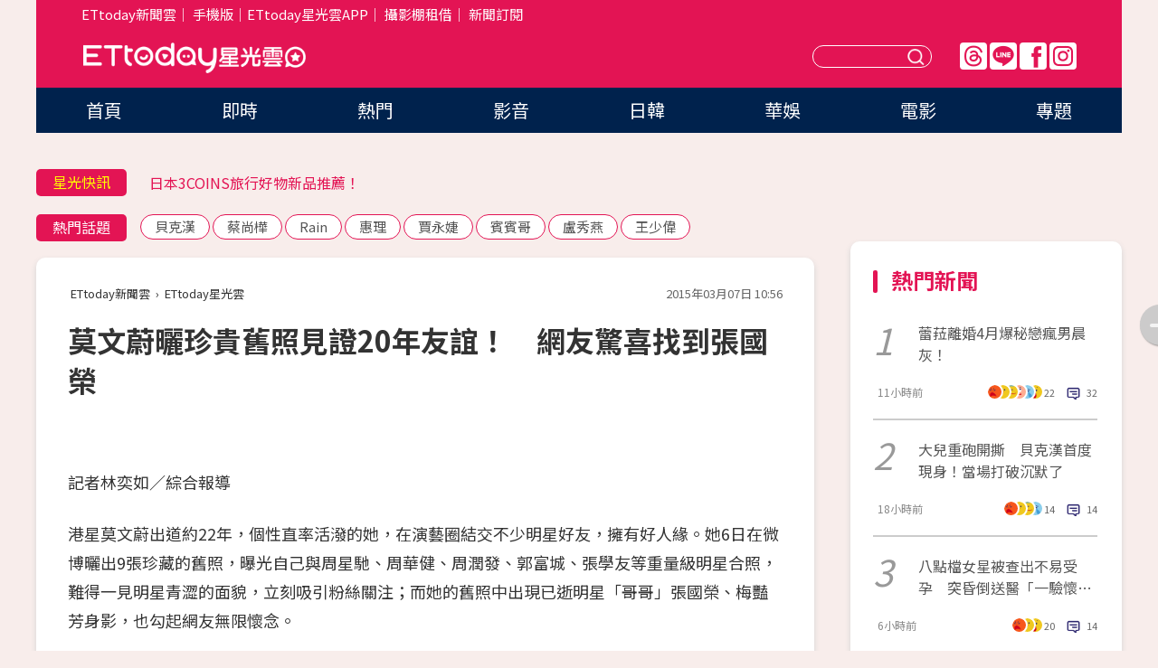

--- FILE ---
content_type: text/html; charset=utf-8
request_url: https://star.ettoday.net/news/475159
body_size: 16399
content:

<!DOCTYPE html>
<html lang="zh-Hant" prefix="og:http://ogp.me/ns#" itemscope itemtype="http://schema.org/NewsArticle">


<head>
<!-- 非共用meta 開始 -->
    <!--網頁基本meta data-->    
        <link rel="amphtml" href="https://star.ettoday.net/amp/amp_news.php7?news_id=475159">
        <title>莫文蔚曬珍貴舊照見證20年友誼！　網友驚喜找到張國榮 | ETtoday星光雲 | ETtoday新聞雲</title>
    <link rel="canonical" itemprop="mainEntityOfPage" href="https://star.ettoday.net/news/475159" />
    <meta property="og:url" itemprop="url" content="https://star.ettoday.net/news/475159" />
    <meta property="og:title" itemprop="name" content="莫文蔚曬珍貴舊照見證20年友誼！　網友驚喜找到張國榮 | ETtoday星光雲 | ETtoday新聞雲" />
    <meta property="og:image" itemprop="image" content="https://cdn2.ettoday.net/images/969/d969303.jpg" />
    <meta property="og:type" content="article" />
    <meta name="description" content="港星莫文蔚出道約22年，個性直率活潑的她，在演藝圈結交不少明星好友，擁有好人緣。她6日在微博曬出9張珍藏的舊照，曝光自己與周星馳、周潤發、郭富城、張學友等重量級明星合照，難得一見明星青澀的面貌，立刻吸引粉絲關注；而她的舊照中出現已逝明星「哥哥」張國榮、梅豔芳身影，也勾起網友無限懷念。(莫文蔚,張國榮,梅艷芳,周潤發,周華健,張學友,郭富城)" />
    <meta property="og:description" itemprop="description" content="港星莫文蔚出道約22年，個性直率活潑的她，在演藝圈結交不少明星好友，擁有好人緣。她6日在微博曬出9張珍藏的舊照，曝光自己與周星馳、周潤發、郭富城、張學友等重量級明星合照，難得一見明星青澀的面貌，立刻吸引粉絲關注；而她的舊照中出現已逝明星「哥哥」張國榮、梅豔芳身影，也勾起網友無限懷念。" />
    
    <!-- 新聞資訊(系統站內頁專用) 開始 -->
    <meta name="section" property="article:section" content="影劇" />    
        <meta name="subsection" itemprop="articleSection" content="八卦" />
    <meta property="dable:item_id" content="475159">
    <meta name="pubdate" itemprop="dateCreated" itemprop="datePublished" property="article:published_time" content="2015-03-07T10:56:00+08:00" />
    <meta name="lastmod" itemprop="dateModified" http-equiv="last-modified" content="2015-03-07T12:33:13+08:00" />
    <meta name="source" itemprop="author" content="ETtoday星光雲" />
    <meta name="dcterms.rightsHolder" content="ETtoday新聞雲">
    <meta name="author" content="ETtoday新聞雲" />
    <meta property="article:author" content="https://www.facebook.com/ETtodaySTAR" />
    <meta name="news_keywords" itemprop="keywords" content="莫文蔚,張國榮,梅艷芳,周潤發,周華健,張學友,郭富城">
    <!-- 新聞資訊(系統站內頁專用) 結束 -->

    <!-- JSON-LD-(系統站內頁專用) 開始 -->
    <script type="application/ld+json">
        {
            "@context": "https://schema.org",
            "@type": "NewsArticle",
            "mainEntityOfPage": "https://star.ettoday.net/news/475159",
            "headline": "莫文蔚曬珍貴舊照見證20年友誼！　網友驚喜找到張國榮",
            "url": "https://star.ettoday.net/news/475159",
            "thumbnailUrl": "https://cdn2.ettoday.net/images/969/d969303.jpg",
            "articleSection":"影劇",
            "creator": ["585-林奕如","585"],
            "image":{
                "@type":"ImageObject",
                "url":"https://cdn2.ettoday.net/images/969/d969303.jpg"
            },
            "dateCreated": "2015-03-07T10:56:00+08:00",
            "datePublished": "2015-03-07T10:56:00+08:00",
            "dateModified": "2015-03-07T12:33:13+08:00",
            "publisher": {
                "@type": "Organization",
                "name": "ETtoday新聞雲",
            "logo": {
                "@type": "ImageObject",
                "url": "https://cdn2.ettoday.net/style/star2024/images/push.jpg"
                }
            },
            "author":{
                "@type":"Organization",
                "name":"ETtoday新聞雲",
                "url":"https://www.ettoday.net/"
            },
            "speakable":{
            "@type": "SpeakableSpecification",
            "xpath": [
                "/html/head/meta[@property='og:title']/@content",
                "/html/head/meta[@property='og:description']/@content"
               ]
            },
            "keywords":["莫文蔚","張國榮","梅艷芳","周潤發","周華健","張學友","郭富城"],
            "description": "港星莫文蔚出道約22年，個性直率活潑的她，在演藝圈結交不少明星好友，擁有好人緣。她6日在微博曬出9張珍藏的舊照，曝光自己與周星馳、周潤發、郭富城、張學友等重量級明星合照，難得一見明星青澀的面貌，立刻吸引粉絲關注；而她的舊照中出現已逝明星「哥哥」張國榮、梅豔芳身影，也勾起網友無限懷念。(莫文蔚,張國榮,梅艷芳,周潤發,周華健,張學友,郭富城)"
        }
        </script>
    <!-- JSON-LD-(系統站內頁專用) 結束 -->

  

  <!--GTM DataLayer 開始-->
  <script>
    dataLayer = [{ 
      'csscode': 'star',
      'page-id': '475159',
      'category-id': '9',
      'category-name1': '影劇',
      'category-name2': '八卦',
      'dept-name': '娛樂中心',
      'author-id': '585',
      'author-name': '林奕如',
      'readtype': 'PC',
      'pagetype': 'news',
      'et_token': '861b1171d57609f47b2546ca8bc63b68'
    }];
  </script>
  <!--GTM DataLayer 結束-->
<!-- 非共用meta 結束 -->



<!-- 共用meta 開始 -->
  <meta charset="utf-8">
  <!-- 特定頁面 or 編採不給搜尋引擎蒐錄 開始 -->
    <meta name="robots" content="index,follow,noarchive"/>
    <!-- 特定頁面 or 編採不給搜尋引擎蒐錄 結束 -->
  <meta name="viewport" content="width=1300"/>  
  <link rel="apple-touch-icon" sizes="180x180" href="//cdn2.ettoday.net/style/star2024/images/touch-icon.png" />
  <link rel="shortcut icon" sizes="192x192" href="//cdn2.ettoday.net/style/star2024/images/touch-icon.png" />
  <link rel="alternate" type="application/rss+xml" title="ETtoday《影劇新聞》" href="https://feeds.feedburner.com/ettoday/star" />
  
  <!-- ★社群分享專用 開始★ -->
  <!-- ★dns-prefetch 開始★ -->
  <link rel="dns-prefetch" href="//ad.ettoday.net">
  <link rel="dns-prefetch" href="//ad1.ettoday.net">
  <link rel="dns-prefetch" href="//ad2.ettoday.net">
  <link rel="dns-prefetch" href="//cache.ettoday.net">
  <link rel="dns-prefetch" href="//static.ettoday.net">
  <link rel="dns-prefetch" href="//cdn1.ettoday.net">
  <link rel="dns-prefetch" href="//cdn2.ettoday.net">
  <!-- ★dns-prefetch 結束★ -->
  <meta property="og:locale" content="zh_TW" />
  <meta property="fb:app_id" content="146858218737386" />
  <meta property="article:publisher" content="https://www.facebook.com/ETtodaySTAR" />
  <meta property="og:site_name" name="application-name" content="ETtoday星光雲" />
  <!-- ★社群分享專用 結束★-->

  <!-- ★CSS、JS開始★ -->
  <link rel="stylesheet" href="//cdn2.ettoday.net/style/star2024/css/style.css" type="text/css" />
  <script src="//cdn2.ettoday.net/style/star2024/js/all.js"></script>
  <!-- DFP code -->
  <script type="text/javascript" src="//cdn2.ettoday.net/dfp/dfp-gpt.js"></script>
  <!-- ★CSS、JS結束★ -->

  <!-- Google Tag Manager 開始 -->
  <script>
    (function (w, d, s, l, i) {
      w[l] = w[l] || []; w[l].push({
        'gtm.start':
          new Date().getTime(), event: 'gtm.js'
      }); var f = d.getElementsByTagName(s)[0],
        j = d.createElement(s), dl = l != 'dataLayer' ? '&l=' + l : ''; j.async = true; j.src =
          'https://www.googletagmanager.com/gtm.js?id=' + i + dl; f.parentNode.insertBefore(j, f);
    })(window, document, 'script', 'dataLayer', 'GTM-WQPR4PC');
  </script>
  <!-- Google Tag Manager 結束 -->
  
  <!-- Global site tag (gtag.js) - Google Analytics 開始 -->
  <script async src="https://www.googletagmanager.com/gtag/js?id=G-JQNDWD28RZ"></script>
  <script>
    window.dataLayer = window.dataLayer || [];
    function gtag() { dataLayer.push(arguments); }
    gtag('js', new Date());
  </script>
  <!-- Global site tag (gtag.js) - Google Analytics 結束 --><!-- 共用meta 結束 -->




<!-- dmp.js 開始 -->
<script>
  var dmp_event_property   = "star";
  var dmp_id               = "475159";
  var dmp_name             = "莫文蔚曬珍貴舊照見證20年友誼！　網友驚喜找到張國榮";
  var dmp_keywords         = "莫文蔚,張國榮,梅艷芳,周潤發,周華健,張學友,郭富城";
  var dmp_publish_date     = "2015-03-07 10:56:00";
  var dmp_modified_date    = "2015-03-07 12:33:13";
  var dmp_category_id_list = "9_39";
  var dmp_is_editor_rec    = "0";
  var dmp_et_token         = "861b1171d57609f47b2546ca8bc63b68";
  var dmp_event_id         = "";
</script>
<script src="//cdn2.ettoday.net/jquery/dmp/news.js"></script>
<!-- dmp.js 結束 --> 

</head>

<body id="star" class="news-page news-475159">


<div id="fb-root"></div>


  <!-- wrapper_box 開始 -->
  <div class="wrapper_box">
    <!-- 模組 新聞內頁 分享按鈕 開始 -->
    <div id="et_sticky_pc">
      <ul>
          <li><a class="btn logo" href="https://star.ettoday.net/" title="回首頁">回首頁</a></li>
                    <li><a class="btn fb" href="javascript:;" onclick="window.open('//www.facebook.com/sharer/sharer.php?u='+encodeURIComponent('https://star.ettoday.net/news/475159?from=pc-newsshare-fb-fixed'),'facebook-share-dialog','width=626,height=436');" title="facebook">facebook</a></li>
          <li><a class="btn line" href="javascript:;" onclick="window.open('https://social-plugins.line.me/lineit/share?url='+encodeURIComponent('https://star.ettoday.net/news/475159?from=pc-newsshare-line-fixed'),'LINE','width=626,height=500');return false;" title="分享到LINE">Line</a></li>
          <li><a class="btn twitter" href="javascript:;" onclick="window.open('https://twitter.com/intent/tweet?text='+encodeURIComponent('莫文蔚曬珍貴舊照見證20年友誼！　網友驚喜找到張國榮')+'&url='+encodeURIComponent('https://star.ettoday.net/news/475159?from=pc-newsshare-twitter-fixed'),'Twittes','width=626,height=436');return false;">Twitter</a></li>
                    <li><a class="btn link" href="javascript:;" title="複製連結">複製連結</a></li>
      </ul>
  </div>
  <!-- 模組 新聞內頁 分享按鈕 結束 -->

    <!-- wrapper 開始 -->

    
    

    

      <!-- header_box 開始 -->
      

  <!-- 星光雲_轟天雷【影劇】 開始 -->
  <div class="wrapper">  
  <div id="star_thunder" class="pc_thunder">
    <script type="text/javascript">
      (function(){
        var ts = Math.random();
        document.write('<scr' + 'ipt type="text/javascript" src="https://ad.ettoday.net/ads.php?bid=star_thunder&rr='+ ts +'"></scr' + 'ipt>');
      })()
    </script>
  </div>    
  <!-- 星光雲_轟天雷【影劇】 結束 -->  

  <!-- 星光雲_雙門簾 開始 -->
  <div id="star_curtain" class="pc_curtain">
    <script type="text/javascript">
    (function(){
      var ts = Math.random();
      document.write('<scr' + 'ipt type="text/javascript" src="https://ad.ettoday.net/ads.php?bid=star_curtain&rr='+ ts +'"></scr' + 'ipt>');
    })()
    </script>
  </div>      
  <!-- 星光雲_雙門簾 結束 -->


<div class="header_box">

        <!-- ettop 開始 -->	
        <div class="ettop">
          <div class="inner">
            <div class="nav_1">
              <a href="https://www.ettoday.net/" target="_blank">ETtoday新聞雲</a>│
              <a href="#" onclick="location.replace('//www.ettoday.net/changeReadType.php?rtype=0&amp;rurl='+location.href);">手機版</a>│<a href="//www.ettoday.net/events/app/et_star.htm" target="_blank">ETtoday星光雲APP</a>│
              <a href="https://msg.ettoday.net/rd.php?id=5420">攝影棚租借</a>│
              <a href="https://www.ettoday.net/events/news-express/epaper.php">新聞訂閱</a>						
            </div>

          </div>
        </div>	
        <!-- ettop 結束 -->

        <!-- header 開始 -->
        <div class="header">
            <!-- main_logo 開始 -->
            <div class="main_logo"><a class="txt-hide" href="https://star.ettoday.net">ETtoday星光雲</a></div>
            <!-- main_logo 結束 -->

                        <!-- MOD_星光雲(PC)_版頭小橫幅(左) 開始 -->
            <div id="topic_170x50_02" class="pc_header">
              <script type="text/javascript">
              (function(){
                var ts = Math.random();
                document.write('<scr' + 'ipt type="text/javascript" src="https://ad1.ettoday.net/ads.php?bid=topic_170x50_02&rr='+ ts +'"></scr' + 'ipt>');
              })()
              </script>             
            </div>
            <!-- MOD_星光雲(PC)_版頭小橫幅(左) 結束 -->
            

                        <!-- 相信音樂_星光雲(PC)_版頭小橫幅(右) 開始 -->
            <div id="topic_170x50_01" class="pc_header">
              <script type="text/javascript">
              (function(){
                var ts = Math.random();
                document.write('<scr' + 'ipt type="text/javascript" src="https://ad1.ettoday.net/ads.php?bid=topic_170x50_01&rr='+ ts +'"></scr' + 'ipt>');
              })()
              </script>
            </div>
            <!-- 相信音樂_星光雲(PC)_版頭小橫幅(右) 結束 -->
            
            <!--menu_1 開始-->
            <div class="menu_1 clearfix">
                <a class="threads txt-hide" href="https://www.threads.net/@starettoday" target="_blank">Threads</a>
                <a class="line txt-hide" href="https://page.line.me/tqu0602i?openQrModal=true" target="_blank">Line</a>
                <a class="fb txt-hide" href="https://www.facebook.com/ETtodaySTAR" target="_blank">FB</a>
                <a class="ig txt-hide" href="https://www.instagram.com/starettoday/" target="_blank">IG</a>
            </div>
            <!--menu_1 結束-->

            
            <!-- search_box 開始-->
            <div class="search_box">
                <form method="GET" action="/search.php7">
                <input class="txt" type="text" name="keywords" placeholder="" />
                <button class="btn txt-hide">送出</button>
                </form>
            </div>
            <!-- search_box 結束-->
        </div>
        <!-- header 結束 -->

        <!-- main_nav 開始 -->
        <div class="main_nav">
          <ul>
                        <li class="" ><a href="https://star.ettoday.net/"  target="_self"  >首頁</a></li>            
                        <li class="" ><a href="/latest_news"  target="_self"  >即時</a></li>            
                        <li class="" ><a href="/hot-news"  target="_self"  >熱門</a></li>            
                        <li class="" ><a href="/video_list"  target="_self"  >影音</a></li>            
                        <li class="" ><a href="https://star.ettoday.net/star-category/%E6%97%A5%E9%9F%93"  target="_self"  >日韓</a></li>            
                        <li class="" ><a href="https://star.ettoday.net/star-category/%E8%8F%AF%E5%A8%9B"  target="_self"  >華娛</a></li>            
                        <li class="" ><a href="https://star.ettoday.net/star-category/%E9%9B%BB%E5%BD%B1"  target="_self"  >電影</a></li>            
                        <li class="" ><a href="/issue"  target="_self"  >專題</a></li>            
                      </ul>
        </div>
        <!-- main_nav 結束 -->
</div>

<!-- 星光雲_超級大橫幅 開始 -->
<div id="star_970x90" class="pc_billboard">
  <script type="text/javascript">
  (function(){
    var ts = Math.random();
    document.write('<scr' + 'ipt type="text/javascript" src="https://ad.ettoday.net/ads.php?bid=star_970x90&rr='+ ts +'"></scr' + 'ipt>');
  })()
  </script>
</div>
<!-- 星光雲_超級大橫幅 結束 -->

      <!-- header_box 結束 -->

      <!-- container_box 開始-->
      <div class="container_box">
        <!-- container 開始-->
        <div class="container">
          <!-- r1 開始-->
          <div class="r1 clearfix"> <!-- c1 開始-->
            <div class="c1">
              <!-- inner 開始-->
              <div class="inner">
                
                <!-- 星光快訊 ticker_1 開始-->
                
<div class="ticker_1 clearfix">
    <h3 class="title">星光快訊</h3>
    <!--滾動 開始-->
    <div class="run">
    <!--inner 開始-->
    <div class="inner">
                <!-- 組 -->
        <div class="piece"><a href="https://star.ettoday.net/news/3104961" target="_blank">婁峻碩脫到剩內褲「秀超狂猛肌」</a></div>
        <!-- 組 -->
                <!-- 組 -->
        <div class="piece"><a href="https://star.ettoday.net/news/3101738" target="_blank">日本3COINS旅行好物新品推薦！</a></div>
        <!-- 組 -->
                <!-- 組 -->
        <div class="piece"><a href="https://star.ettoday.net/news/3104953" target="_blank">名模林又立秀「渾圓孕肚」2月要生了</a></div>
        <!-- 組 -->
                <!-- 組 -->
        <div class="piece"><a href="https://goo.gl/HpctKi" target="_blank">接收娛樂大小事！加入星光雲LINE好友⭐</a></div>
        <!-- 組 -->
            </div>
    <!--inner 結束-->
    </div>
    <!--滾動 結束-->
</div>                <!-- 星光快訊 ticker_1 結束-->

                
                <!-- part_txt_1 熱門話題 開始-->
                <div class="part_txt_1">
    <h2 class="title">熱門話題</h2>
    <div class="box_0">
    <a href="/tag/%E8%B2%9D%E5%85%8B%E6%BC%A2">貝克漢</a> <a href="/tag/%E8%94%A1%E5%B0%9A%E6%A8%BA">蔡尚樺</a> <a href="/tag/Rain">Rain</a> <a href="/tag/%E6%83%A0%E7%90%86">惠理</a> <a href="/tag/%E8%B3%88%E6%B0%B8%E5%A9%95">賈永婕</a> <a href="/tag/%E8%B3%93%E8%B3%93%E5%93%A5">賓賓哥</a> <a href="/tag/%E7%9B%A7%E7%A7%80%E7%87%95">盧秀燕</a> <a href="/tag/%E7%8E%8B%E5%B0%91%E5%81%89">王少偉</a>     </div>
</div>                <!-- part_txt_1 熱門話題 結束-->
                
                <!-- 新聞模組 block_a 開始 -->
                <div class="block_a">
                  <!--breadcrumb_box 開始-->
                  <div class="breadcrumb_box clearfix">
                    <!--麵包屑 開始-->
                    <div class="menu_bread_crumb" itemscope itemtype="http://schema.org/BreadcrumbList">
                        <!-- 第一層 開始 -->
                        <div itemscope itemtype="http://schema.org/ListItem" itemprop="itemListElement">
                            <a itemscope itemtype="http://schema.org/Thing" itemprop="item" href="https://www.ettoday.net/" id="https://www.ettoday.net/" >
                                <span itemprop="name">ETtoday新聞雲</span>
                            </a>
                            <meta itemprop="position" content="1" />
                        </div>
                        <!-- 第一層 結束 -->
                        ›
                        <!-- 第二層 開始 -->
                        <div itemscope itemtype="http://schema.org/ListItem" itemprop="itemListElement">
                            <a itemscope itemtype="http://schema.org/Thing" itemprop="item" href="https://star.ettoday.net/" id="https://star.ettoday.net/">
                                <span itemprop="name">ETtoday星光雲</span>
                            </a>
                            <meta itemprop="position" content="2" />
                        </div>
                        <!-- 第二層 結束 -->
                    </div>
                    <!--麵包屑 結束-->
                    <!--時間 開始-->
                    <time class="date" itemprop="datePublished" datetime="2015-03-07T10:56:00+08:00">2015年03月07日 10:56</time>
                    <!--時間 結束-->
                  </div>
                  <!--breadcrumb_box 結束-->
                  <!--新聞模組 module_1 開始-->
                  <article class="module_1">
                    <!--網站logo 列印時出現 開始-->
                    <div class="site_logo" style="display:none;">
                        <link href="//cdn2.ettoday.net/style/star2024/css/print.css" rel="stylesheet" type="text/css" media="print"/>
                        <img src="//cdn2.ettoday.net/style/star2024/images/logo_print.png"/>
                    </div>
                    <!--網站logo 列印時出現 結束-->
                    <!--標題 開始-->
                    <header>
                      <h1 class="title" itemprop="headline">
                          莫文蔚曬珍貴舊照見證20年友誼！　網友驚喜找到張國榮                      </h1>
                    </header>
                    <!--標題 結束-->

                                        <!-- 星光雲PC&M_文字廣告(上)(★特開★) 開始 -->
                    <div id="star_text_1" class="text_ad_top ad_txt_1">
                      <script type="text/javascript">
                      (function(){
                        var ts = Math.random();
                        document.write('<scr' + 'ipt type="text/javascript" src="https://ad.ettoday.net/ads.php?bid=star_text_1&rr='+ ts +'"></scr' + 'ipt>');
                      })()
                      </script>
                    </div>
                    <!-- 星光雲PC&M_文字廣告(上)(★特開★) 開始 -->
                    
                    <!--各頻道PC 文首分享 開始-->
                    <!--模組 et_social_1 開始-->
<div class="et_social_1">
	<!-------成人警告 開始----------->
		<!-------成人警告 結束----------->

	<!-- menu 開始 -->
		<!-- <div class="menu">
	</div> -->
		<!-- menu 結束 -->
</div>
<!--模組 et_social_1 結束-->
                    <!--各頻道PC 文首分享 結束-->

                    
                    <!-- 投票 文章前 開始 -->
                                        <!-- 投票 文章前 結束 -->

                    <!--本文 開始-->
                    <div class="story">
                      <p>記者林奕如／綜合報導</p>
<p>港星莫文蔚出道約22年，個性直率活潑的她，在演藝圈結交不少明星好友，擁有好人緣。她6日在微博曬出9張珍藏的舊照，曝光自己與周星馳、周華健、周潤發、郭富城、張學友等重量級明星合照，難得一見明星青澀的面貌，立刻吸引粉絲關注；而她的舊照中出現已逝明星「哥哥」張國榮、梅豔芳身影，也勾起網友無限懷念。</p>
<p><img src="https://cdn2.ettoday.net/images/969/d969306.jpg" width="500" height="630" border="1" alt="" /></p>
<p><strong>▲莫文蔚在微博曬出9張舊照，難得一見明星們青澀模樣。（圖／翻攝莫文蔚微博）</strong></p>
<p>照片中，莫文蔚和身旁明星友人都笑得開懷，顯示出彼此的好交情，她一口氣曬出9張舊照，包括和周星馳拍攝電影《大話西遊》時幕後照、出席各項活動時和周潤發、古巨基、李宗盛等人合照，以及和已逝友人張國榮、梅艷芳親密合照，讓許多粉絲一次回味明星們的青澀時光。此外，她也有感而發地在微博寫下：「翻開舊照片，很多回憶湧上心頭，你們每一位都是我親愛的。」獲得許多網友按讚回應。</p>
    <!-- 新聞中_巨幅 start-->
    <div class="ad_in_news" style="mragin:10px auto;text-align:center">
     <div class="ad_readmore">[廣告]請繼續往下閱讀...</div>
     <script language="JavaScript" type="text/javascript">
      var ts = Math.random();
      document.write('<scr' + 'ipt language="JavaScript" type="text/javascript" src="https://ad.ettoday.net/ads.php?bid=star_in_news_1&rr='+ ts +'"></scr' + 'ipt>');
     </script>
    </div>
    <!-- 新聞中_巨幅 end-->
    
<p><img src="https://cdn2.ettoday.net/images/969/d969304.jpg" width="246" height="286" alt="" /></p>
<p><strong>▲不少網友看到莫文蔚曬出和張國榮、梅艷芳合照，直呼超級驚喜感動。（圖／翻攝莫文蔚微博）</strong></p>
<p>舊照一曝光，不少網友找到偶像張國榮跟梅艷芳的身影並且感動地留言「看到梅姑跟哥哥了！非常想念他們。」有人則懷念莫文蔚跟周星馳在電影中「至尊寶」跟「白晶晶」經典組合，還有許多粉絲稱讚明星們都凍齡了，10多年過去面貌依舊沒變。</p>                    </div>
                    <!--本文 結束-->

                    <img src="https://www.ettoday.net/source/et_track.php7" width="0" height="0" style="display:none;">

                    
                                                  
                    


                    <!-- 投票 文章後 開始 -->
                                          <!-- 投票 文章後 結束 -->

                      
                    

                  </article>
                  <!--新聞模組 module_1 結束-->

                  <!--各頻道PC 文末分享 開始-->
                  <!--模組 et_social_2、et_social_3 共用 CSS 開始-->
<link rel="stylesheet" href="https://cdn2.ettoday.net/style/et_common/css/social_sharing_2.css">
<!--模組 et_social_2、et_social_3 共用 CSS 結束-->

<!--模組 et_social_2 開始-->
<div class="et_social_2">
	<p>分享給朋友：</p>
	<!-- menu 開始 -->
	<div class="menu">
				<a href="javascript:;" onclick="window.open('https://www.facebook.com/sharer/sharer.php?u='+encodeURIComponent('https://star.ettoday.net/news/475159')+'?from=pc-newsshare-fb','facebook-share-dialog','width=626,height=436');return false;" class="facebook" title="分享到Facebook"></a>
		<a href="javascript:;" onclick="window.open('https://social-plugins.line.me/lineit/share?url='+encodeURIComponent('https://star.ettoday.net/news/475159')+'?from=pc-newsshare-line','LINE','width=626,height=500');return false;" class="line" title="分享到LINE"></a>
		<a href="javascript:;" onclick="window.open('https://twitter.com/intent/tweet?text='+encodeURIComponent('莫文蔚曬珍貴舊照見證20年友誼！　網友驚喜找到張國榮')+'&url=https://star.ettoday.net/news/475159?from=pc-newsshare-twitter','Twittes','width=626,height=436');return false;" class="x" title="分享到X"></a>
				<a class="copy-link" title="複製連結"></a>
		<a class="print" onclick="window.print();" title="列印本頁"></a> 
				<a class="message scrollgo" title="點我留言" rel=".fb-comments"></a>
			</div>
	<!-- menu 結束 -->
</div>
<!--模組 et_social_2 結束-->

<!--模組 et_social_3 開始-->
<div class="et_social_3">
	<p>追蹤我們：</p>
	<!-- menu 開始 -->
	<div class="menu">
		<a href="https://www.facebook.com/ETtodaySTAR" class="facebook" title="追蹤Facebook粉絲團" target="_blank"></a>
		<a href="https://www.youtube.com/channel/UCX157UE-NdaUGQJDkQ-XKnw" class="youtube" title="訂閱YouTube" target="_blank"></a>
		<a href="https://www.instagram.com/starettoday/" class="instagram" title="追蹤IG" target="_blank"></a>
		<a href="https://line.me/R/ti/p/%40ETtoday" class="line" title="加LINE好友" target="_blank"></a>
		<a href="https://twitter.com/ettodaytw" class="x" title="追蹤X" target="_blank"></a>
		<a href="https://t.me/ETtodaynews" class="telegram" title="追蹤Telegram" target="_blank"></a>
	</div>
	<!-- menu 結束 -->
</div>
<!--模組 et_social_3 結束-->
                  <!--各頻道PC 文末分享 結束-->

                  <!-- tagbanner專區 開始 -->
                  <div class="tag-banner">
                     
                  </div>
                  <!-- tagbanner專區 結束 -->

                  <!-- 版權宣告 開始 -->
                  <p class="txt_1">※本文版權所有，非經授權，不得轉載。[<a href="//www.ettoday.net/member/clause_copyright.php" target="_blank">ETtoday著作權聲明</a>]※</p>
                  <!-- 版權宣告 結束 -->

                </div>
                <!--新聞模組 block_a 結束 -->


                
                <!--關鍵字 block_a 開始 -->
                <div class="block_a">
                  <h2 class="title_a">關鍵字</h2>
                  <!-- part_txt_3 開始-->
                  <div class="part_txt_3">                    
                  <a href="/tag/%E8%8E%AB%E6%96%87%E8%94%9A">莫文蔚</a><a href="/tag/%E5%BC%B5%E5%9C%8B%E6%A6%AE">張國榮</a><a href="/tag/%E6%A2%85%E8%89%B7%E8%8A%B3">梅艷芳</a><a href="/tag/%E5%91%A8%E6%BD%A4%E7%99%BC">周潤發</a><a href="/tag/%E5%91%A8%E8%8F%AF%E5%81%A5">周華健</a><a href="/tag/%E5%BC%B5%E5%AD%B8%E5%8F%8B">張學友</a><a href="/tag/%E9%83%AD%E5%AF%8C%E5%9F%8E">郭富城</a> 
                  </div>
                  <!-- part_txt_3 結束-->
                </div>
                <!--關鍵字 block_a 結束 -->

                
                

                            <!-- 星光雲_文章推薦模組_1 開始 -->
              <div class=" block_a">
                <div id="star_recirculation_1" class="recirculation">
                  <script type="text/javascript">
                  (function(){
                    var ts = Math.random();
                    document.write('<scr' + 'ipt type="text/javascript" src="https://ad.ettoday.net/ads.php?bid=star_recirculation_1&rr='+ ts +'"></scr' + 'ipt>');
                  })()
                  </script>
                </div>
              </div>
              <!-- 星光雲_文章推薦模組_1 結束 -->
              
              <!-- 推薦閱讀 block_a 開始-->
              <div class="block_a recomm-news">
                <h2 class="title_a">推薦閱讀</h2>
                <!-- part_pictxt_1 開始-->
                <div class="part_pictxt_1 clearfix">

                                  
                  <!-- 組 -->
                  <div class="box_0">
                    <div class="pic">
                      <a href="https://star.ettoday.net/news/474617" title="哈里遜福特駕小飛機墜毀　網友心疼：要搭空軍一號" target="_blank"><img src="//cdn2.ettoday.net/style/misc/loading_300x225.gif" data-original="https://cdn2.ettoday.net/images/967/d967372.jpg" alt="哈里遜福特駕小飛機墜毀　網友心疼：要搭空軍一號" /></a>
                    </div>
                    <h3><a href="https://star.ettoday.net/news/474617" target="_blank">哈里遜福特駕小飛機墜毀　網友心疼：要搭空軍一號</a></h3>                    
                    <p class="time">3/6 09:21</p>
                  </div>
                  <!-- 組 -->
                
                                    
                  <!-- 組 -->
                  <div class="box_0">
                    <div class="pic">
                      <a href="https://star.ettoday.net/news/474444" title="「奶茶妹」章澤天笑眼彎彎挑鑽戒　傳CEO男友備5億聘金" target="_blank"><img src="//cdn2.ettoday.net/style/misc/loading_300x225.gif" data-original="https://cdn2.ettoday.net/images/966/d966900.jpg" alt="「奶茶妹」章澤天笑眼彎彎挑鑽戒　傳CEO男友備5億聘金" /></a>
                    </div>
                    <h3><a href="https://star.ettoday.net/news/474444" target="_blank">「奶茶妹」章澤天笑眼彎彎挑鑽戒　傳CEO男友備5億聘金</a></h3>                    
                    <p class="time">3/5 19:01</p>
                  </div>
                  <!-- 組 -->
                
                                    
                  <!-- 組 -->
                  <div class="box_0">
                    <div class="pic">
                      <a href="https://star.ettoday.net/news/474721" title="河智苑出演韓版《我可能》又青姐　戲迷熱猜大仁哥是誰" target="_blank"><img src="//cdn2.ettoday.net/style/misc/loading_300x225.gif" data-original="https://cdn2.ettoday.net/images/776/d776477.jpg" alt="河智苑出演韓版《我可能》又青姐　戲迷熱猜大仁哥是誰" /></a>
                    </div>
                    <h3><a href="https://star.ettoday.net/news/474721" target="_blank">河智苑出演韓版《我可能》又青姐　戲迷熱猜大仁哥是誰</a></h3>                    
                    <p class="time">3/6 12:42</p>
                  </div>
                  <!-- 組 -->
                
                                    
                  <!-- 組 -->
                  <div class="box_0">
                    <div class="pic">
                      <a href="https://star.ettoday.net/news/474596" title="紀寶如13歲被逼打「抑制生長針」　力保住童星樣貌" target="_blank"><img src="//cdn2.ettoday.net/style/misc/loading_300x225.gif" data-original="https://cdn2.ettoday.net/images/967/d967366.jpg" alt="紀寶如13歲被逼打「抑制生長針」　力保住童星樣貌" /></a>
                    </div>
                    <h3><a href="https://star.ettoday.net/news/474596" target="_blank">紀寶如13歲被逼打「抑制生長針」　力保住童星樣貌</a></h3>                    
                    <p class="time">3/6 08:29</p>
                  </div>
                  <!-- 組 -->
                
                                    
                  <!-- 組 -->
                  <div class="box_0">
                    <div class="pic">
                      <a href="https://star.ettoday.net/news/474675" title="72歲哈里遜福特拍片堅持親開飛機　曾載過阿諾、李連杰" target="_blank"><img src="//cdn2.ettoday.net/style/misc/loading_300x225.gif" data-original="https://cdn2.ettoday.net/images/640/d640053.jpg" alt="72歲哈里遜福特拍片堅持親開飛機　曾載過阿諾、李連杰" /></a>
                    </div>
                    <h3><a href="https://star.ettoday.net/news/474675" target="_blank">72歲哈里遜福特拍片堅持親開飛機　曾載過阿諾、李連杰</a></h3>                    
                    <p class="time">3/6 11:27</p>
                  </div>
                  <!-- 組 -->
                
                                    
                  <!-- 組 -->
                  <div class="box_0">
                    <div class="pic">
                      <a href="https://star.ettoday.net/news/475125" title="曹格7歲兒Joe每天貼心叫媽起床！　網友稱讚太幸福" target="_blank"><img src="//cdn2.ettoday.net/style/misc/loading_300x225.gif" data-original="https://cdn2.ettoday.net/images/969/d969238.jpg" alt="曹格7歲兒Joe每天貼心叫媽起床！　網友稱讚太幸福" /></a>
                    </div>
                    <h3><a href="https://star.ettoday.net/news/475125" target="_blank">曹格7歲兒Joe每天貼心叫媽起床！　網友稱讚太幸福</a></h3>                    
                    <p class="time">3/7 08:36</p>
                  </div>
                  <!-- 組 -->
                
                                    
                  <!-- 組 -->
                  <div class="box_0">
                    <div class="pic">
                      <a href="https://star.ettoday.net/news/474836" title="棒棒堂底迪EDD被控欠錢1年不還　鮪魚加碼爆料他打女人" target="_blank"><img src="//cdn2.ettoday.net/style/misc/loading_300x225.gif" data-original="https://cdn2.ettoday.net/images/968/d968147.jpg" alt="棒棒堂底迪EDD被控欠錢1年不還　鮪魚加碼爆料他打女人" /></a>
                    </div>
                    <h3><a href="https://star.ettoday.net/news/474836" target="_blank">棒棒堂底迪EDD被控欠錢1年不還　鮪魚加碼爆料他打女人</a></h3>                    
                    <p class="time">3/6 15:42</p>
                  </div>
                  <!-- 組 -->
                
                                    
                  <!-- 組 -->
                  <div class="box_0">
                    <div class="pic">
                      <a href="https://star.ettoday.net/news/474652" title="哈里遜福特發生墜機意外　兒子推特報平安：父親是硬漢" target="_blank"><img src="//cdn2.ettoday.net/style/misc/loading_300x225.gif" data-original="https://cdn2.ettoday.net/images/967/d967411.jpg" alt="哈里遜福特發生墜機意外　兒子推特報平安：父親是硬漢" /></a>
                    </div>
                    <h3><a href="https://star.ettoday.net/news/474652" target="_blank">哈里遜福特發生墜機意外　兒子推特報平安：父親是硬漢</a></h3>                    
                    <p class="time">3/6 10:28</p>
                  </div>
                  <!-- 組 -->
                
                                    
                  <!-- 組 -->
                  <div class="box_0">
                    <div class="pic">
                      <a href="https://star.ettoday.net/news/475133" title="胡迪、巴斯談戀愛了！　《玩具總動員4》預告愛情喜劇" target="_blank"><img src="//cdn2.ettoday.net/style/misc/loading_300x225.gif" data-original="https://cdn2.ettoday.net/images/969/d969241.jpg" alt="胡迪、巴斯談戀愛了！　《玩具總動員4》預告愛情喜劇" /></a>
                    </div>
                    <h3><a href="https://star.ettoday.net/news/475133" target="_blank">胡迪、巴斯談戀愛了！　《玩具總動員4》預告愛情喜劇</a></h3>                    
                    <p class="time">3/7 09:34</p>
                  </div>
                  <!-- 組 -->
                
                                    
                  <!-- 組 -->
                  <div class="box_0">
                    <div class="pic">
                      <a href="https://star.ettoday.net/news/474868" title="江語晨機師未婚夫捍衛愛情　發聲明澄清早已離婚" target="_blank"><img src="//cdn2.ettoday.net/style/misc/loading_300x225.gif" data-original="https://cdn2.ettoday.net/images/968/d968527.jpg" alt="江語晨機師未婚夫捍衛愛情　發聲明澄清早已離婚" /></a>
                    </div>
                    <h3><a href="https://star.ettoday.net/news/474868" target="_blank">江語晨機師未婚夫捍衛愛情　發聲明澄清早已離婚</a></h3>                    
                    <p class="time">3/6 17:08</p>
                  </div>
                  <!-- 組 -->
                
                                    
                  <!-- 組 -->
                  <div class="box_0">
                    <div class="pic">
                      <a href="https://star.ettoday.net/news/3104705" title="蕾菈離婚4月爆秘戀！被抓包「深夜進瘋男晨灰家」  曖昧唇環疑洩端倪" target="_blank"><img src="//cdn2.ettoday.net/style/misc/loading_300x225.gif" data-original="https://cdn2.ettoday.net/images/8590/d8590377.webp" alt="蕾菈離婚4月爆秘戀！被抓包「深夜進瘋男晨灰家」  曖昧唇環疑洩端倪" /></a>
                    </div>
                    <h3><a href="https://star.ettoday.net/news/3104705" target="_blank">蕾菈離婚4月爆秘戀！被抓包「深夜進瘋男晨灰家」  曖昧唇環疑洩端倪</a></h3>                    
                    <p class="time">11小時前</p>
                  </div>
                  <!-- 組 -->
                
                                    
                  <!-- 組 -->
                  <div class="box_0">
                    <div class="pic">
                      <a href="https://star.ettoday.net/news/3104660" title="大兒重砲開撕　貝克漢首度現身！當場打破沉默了" target="_blank"><img src="//cdn2.ettoday.net/style/misc/loading_300x225.gif" data-original="https://cdn2.ettoday.net/images/8590/d8590414.webp" alt="大兒重砲開撕　貝克漢首度現身！當場打破沉默了" /></a>
                    </div>
                    <h3><a href="https://star.ettoday.net/news/3104660" target="_blank">大兒重砲開撕　貝克漢首度現身！當場打破沉默了</a></h3>                    
                    <p class="time">18小時前</p>
                  </div>
                  <!-- 組 -->
                
                  
                </div>
                <!-- part_pictxt_1 結束-->
              </div>
              <!-- 推薦閱讀 block_a 結束-->

              

              <!-- 熱門影音 block_a 開始-->
              <div class="block_a">
                <h2 class="title_a">熱門影音</h2>
                <!--gallery_2 開始-->
                <div class="gallery_2">
                  <!--run 開始-->
                  <div class="run">
                    <!--inner-->
                    <div class="inner">
                                          <!-- 組 -->
                      <div class="piece">
                        <a class="link" href="https://star.ettoday.net/video/490178" title="阿翰.婁峻碩是國中同學　笑到太激動差點摔倒XD" target="_blank">
                          <div class="pic"><img src="https://cdn2.ettoday.net/film/images/490/c490178.webp" alt="阿翰.婁峻碩是國中同學　笑到太激動差點摔倒XD" /></div>
                          <h3>阿翰.婁峻碩是國中同學　笑到太激動差點摔倒XD</h3>
                        </a>
                      </div>
                      <!-- 組 -->
                                          <!-- 組 -->
                      <div class="piece">
                        <a class="link" href="https://star.ettoday.net/video/490176" title="夏和熙拍BL劇「常揮到下面」　跟楊翹碩互比：他尺寸很大！" target="_blank">
                          <div class="pic"><img src="https://cdn2.ettoday.net/film/images/490/c490176.webp" alt="夏和熙拍BL劇「常揮到下面」　跟楊翹碩互比：他尺寸很大！" /></div>
                          <h3>夏和熙拍BL劇「常揮到下面」　跟楊翹碩互比：他尺寸很大！</h3>
                        </a>
                      </div>
                      <!-- 組 -->
                                          <!-- 組 -->
                      <div class="piece">
                        <a class="link" href="https://star.ettoday.net/video/490134" title="洪詩照顧失智公公掀議論　還原真相「只是愛屋及烏」" target="_blank">
                          <div class="pic"><img src="https://cdn2.ettoday.net/film/images/490/c490134.webp" alt="洪詩照顧失智公公掀議論　還原真相「只是愛屋及烏」" /></div>
                          <h3>洪詩照顧失智公公掀議論　還原真相「只是愛屋及烏」</h3>
                        </a>
                      </div>
                      <!-- 組 -->
                                          <!-- 組 -->
                      <div class="piece">
                        <a class="link" href="https://star.ettoday.net/video/490112" title="老婆影片遭低級言論洗版　鄭靚歆怒轟性騷擾：太噁心" target="_blank">
                          <div class="pic"><img src="https://cdn2.ettoday.net/film/images/490/c490112.webp" alt="老婆影片遭低級言論洗版　鄭靚歆怒轟性騷擾：太噁心" /></div>
                          <h3>老婆影片遭低級言論洗版　鄭靚歆怒轟性騷擾：太噁心</h3>
                        </a>
                      </div>
                      <!-- 組 -->
                                          <!-- 組 -->
                      <div class="piece">
                        <a class="link" href="https://star.ettoday.net/video/490026" title="這個影片沒有全裸畫面　直播主Dory多莉的寫真書" target="_blank">
                          <div class="pic"><img src="https://cdn2.ettoday.net/film/images/490/c490026.webp" alt="這個影片沒有全裸畫面　直播主Dory多莉的寫真書" /></div>
                          <h3>這個影片沒有全裸畫面　直播主Dory多莉的寫真書</h3>
                        </a>
                      </div>
                      <!-- 組 -->
                                          <!-- 組 -->
                      <div class="piece">
                        <a class="link" href="https://star.ettoday.net/video/489864" title="陶晶瑩曝「李李仁吻戲有隔大拇指」　關穎秒拆穿：他放屁！" target="_blank">
                          <div class="pic"><img src="https://cdn2.ettoday.net/film/images/489/c489864.webp" alt="陶晶瑩曝「李李仁吻戲有隔大拇指」　關穎秒拆穿：他放屁！" /></div>
                          <h3>陶晶瑩曝「李李仁吻戲有隔大拇指」　關穎秒拆穿：他放屁！</h3>
                        </a>
                      </div>
                      <!-- 組 -->
                                          <!-- 組 -->
                      <div class="piece">
                        <a class="link" href="https://star.ettoday.net/video/489984" title="胡瓜曝張菲難復出「沒電視台養得起」　陳亞蘭：希望豬大哥也復出（？" target="_blank">
                          <div class="pic"><img src="https://cdn2.ettoday.net/film/images/489/c489984.webp" alt="胡瓜曝張菲難復出「沒電視台養得起」　陳亞蘭：希望豬大哥也復出（？" /></div>
                          <h3>胡瓜曝張菲難復出「沒電視台養得起」　陳亞蘭：希望豬大哥也復出（？</h3>
                        </a>
                      </div>
                      <!-- 組 -->
                                          <!-- 組 -->
                      <div class="piece">
                        <a class="link" href="https://star.ettoday.net/video/489970" title="金宣虎坐錯位超慌張XD　高允貞一句話全場歡呼" target="_blank">
                          <div class="pic"><img src="https://cdn2.ettoday.net/film/images/489/c489970.webp" alt="金宣虎坐錯位超慌張XD　高允貞一句話全場歡呼" /></div>
                          <h3>金宣虎坐錯位超慌張XD　高允貞一句話全場歡呼</h3>
                        </a>
                      </div>
                      <!-- 組 -->
                                        </div>
                    <!--inner-->
                  </div>
                  <!--run 結束-->
                </div>
                <!--gallery_2 結束-->

                <!-- part_pictxt_3 開始-->
                <div class="part_pictxt_3 clearfix">
                  
                                  <!-- 組 -->
                  <div class="box_0">
                    <div class="pic">
                      <a href="https://star.ettoday.net/video/490216" title="「貝克漢一家」完美全是演的？　長子撕破臉列5大控訴：被父母控制一輩子" target="_blank"><img src="https://cdn2.ettoday.net/style/misc/loading_300x169.gif" data-original="https://cdn2.ettoday.net/film/images/490/c490216.webp" alt="「貝克漢一家」完美全是演的？　長子撕破臉列5大控訴：被父母控制一輩子" /></a>
                    </div>
                    <h3><a href="https://star.ettoday.net/video/490216" title="「貝克漢一家」完美全是演的？　長子撕破臉列5大控訴：被父母控制一輩子">「貝克漢一家」完美全是演的？　長子撕破臉列5大控訴：被父母控制一輩子</a>
                    </h3>
                  </div>
                  <!-- 組 -->                
                                  <!-- 組 -->
                  <div class="box_0">
                    <div class="pic">
                      <a href="https://star.ettoday.net/video/490170" title="A-Lin再玩跨年哏！狂喊「喬山帶我走」　強調沒喝酒...下秒改口：只喝兩口XD" target="_blank"><img src="https://cdn2.ettoday.net/style/misc/loading_300x169.gif" data-original="https://cdn2.ettoday.net/film/images/490/c490170.webp" alt="A-Lin再玩跨年哏！狂喊「喬山帶我走」　強調沒喝酒...下秒改口：只喝兩口XD" /></a>
                    </div>
                    <h3><a href="https://star.ettoday.net/video/490170" title="A-Lin再玩跨年哏！狂喊「喬山帶我走」　強調沒喝酒...下秒改口：只喝兩口XD">A-Lin再玩跨年哏！狂喊「喬山帶我走」　強調沒喝酒...下秒改口：只喝兩口XD</a>
                    </h3>
                  </div>
                  <!-- 組 -->                
                                  <!-- 組 -->
                  <div class="box_0">
                    <div class="pic">
                      <a href="https://star.ettoday.net/video/489953" title="A-Lin合作林宥嘉「唱到哭出來」　哽咽：愛情總是有難過的時候" target="_blank"><img src="https://cdn2.ettoday.net/style/misc/loading_300x169.gif" data-original="https://cdn2.ettoday.net/film/images/489/c489953.webp" alt="A-Lin合作林宥嘉「唱到哭出來」　哽咽：愛情總是有難過的時候" /></a>
                    </div>
                    <h3><a href="https://star.ettoday.net/video/489953" title="A-Lin合作林宥嘉「唱到哭出來」　哽咽：愛情總是有難過的時候">A-Lin合作林宥嘉「唱到哭出來」　哽咽：愛情總是有難過的時候</a>
                    </h3>
                  </div>
                  <!-- 組 -->                
                                  <!-- 組 -->
                  <div class="box_0">
                    <div class="pic">
                      <a href="https://star.ettoday.net/video/490171" title="阿翰曝和婁峻碩關係「激動摔倒XD」　鄭伊健「超愛悠遊卡」騎YouBike逛街" target="_blank"><img src="https://cdn2.ettoday.net/style/misc/loading_300x169.gif" data-original="https://cdn2.ettoday.net/film/images/490/c490171.webp" alt="阿翰曝和婁峻碩關係「激動摔倒XD」　鄭伊健「超愛悠遊卡」騎YouBike逛街" /></a>
                    </div>
                    <h3><a href="https://star.ettoday.net/video/490171" title="阿翰曝和婁峻碩關係「激動摔倒XD」　鄭伊健「超愛悠遊卡」騎YouBike逛街">阿翰曝和婁峻碩關係「激動摔倒XD」　鄭伊健「超愛悠遊卡」騎YouBike逛街</a>
                    </h3>
                  </div>
                  <!-- 組 -->                
                                  <!-- 組 -->
                  <div class="box_0">
                    <div class="pic">
                      <a href="https://star.ettoday.net/video/490023" title="43歲RAIN超強！睽違20年攻蛋　一開場就裸半身...露驚人肌肉" target="_blank"><img src="https://cdn2.ettoday.net/style/misc/loading_300x169.gif" data-original="https://cdn2.ettoday.net/film/images/490/c490023.webp" alt="43歲RAIN超強！睽違20年攻蛋　一開場就裸半身...露驚人肌肉" /></a>
                    </div>
                    <h3><a href="https://star.ettoday.net/video/490023" title="43歲RAIN超強！睽違20年攻蛋　一開場就裸半身...露驚人肌肉">43歲RAIN超強！睽違20年攻蛋　一開場就裸半身...露驚人肌肉</a>
                    </h3>
                  </div>
                  <!-- 組 -->                
                                  <!-- 組 -->
                  <div class="box_0">
                    <div class="pic">
                      <a href="https://star.ettoday.net/video/490151" title="愛雅遭詛咒「一屍兩命」急報案　夏和熙挺好友「網路太多惡意」" target="_blank"><img src="https://cdn2.ettoday.net/style/misc/loading_300x169.gif" data-original="https://cdn2.ettoday.net/film/images/490/c490151.webp" alt="愛雅遭詛咒「一屍兩命」急報案　夏和熙挺好友「網路太多惡意」" /></a>
                    </div>
                    <h3><a href="https://star.ettoday.net/video/490151" title="愛雅遭詛咒「一屍兩命」急報案　夏和熙挺好友「網路太多惡意」">愛雅遭詛咒「一屍兩命」急報案　夏和熙挺好友「網路太多惡意」</a>
                    </h3>
                  </div>
                  <!-- 組 -->                
                                </div>
                <!-- part_pictxt_3 結束-->

                <!-- more_box 開始-->
                <div class="more_box"><a class="more" href="https://star.ettoday.net/video_list" target="_blank">看更多</a></div>
                <!-- more_box 結束-->
              </div>
              <!-- 熱門影音 block_a 結束-->

              <!-- 開框 開始 -->
              <link rel="stylesheet" href="https://cdn2.ettoday.net/style/live-frame2018/etlive.css?20181214" type="text/css"/>
                   <script src="https://cdn2.ettoday.net/style/live-frame2018/etlive.js"></script>            <div class="video_frame">
                <h2 class="live_title"><a target="_blank" href="https://msg.ettoday.net/msg_liveshow.php?redir=https%3A%2F%2Fboba.ettoday.net%2Fvideonews%2F490265%3Ffrom%3Dvodframe_star&vid=490265">【前面只是熱身】萌娃揮羽球拍突走到熟睡爸旁...媽急阻止：不行打XD</a></h2>
                <div id="ettoday_channel_frame" style="clear:both">
                    <div class="ettoday_vod">
                        <span class="live_btn_close"></span>
                        <a href="https://msg.ettoday.net/msg_liveshow.php?redir=https%3A%2F%2Fboba.ettoday.net%2Fvideonews%2F490265%3Ffrom%3Dvodframe_star&vid=490265" target="_blank">
                            <img src='https://cdn2.ettoday.net/style/misc/loading_800x450.gif' data-original='//cdn2.ettoday.net/film/images/490/d490265.jpg?cdnid=1372253' alt='【前面只是熱身】萌娃揮羽球拍突走到熟睡爸旁...媽急阻止：不行打XD' >
                        </a>
                    </div>
                </div>
            </div>
            <!-- 追蹤碼 開始 -->
             <script async src="https://www.googletagmanager.com/gtag/js?id=G-9K3S62N7C5"></script>
            
             <script>
             window.dataLayer = window.dataLayer || [];
             function gtag(){dataLayer.push(arguments);}
             gtag('js', new Date());
             gtag('config', 'G-9K3S62N7C5');//GA4

             //GA4-load
             gtag('event', 'et_load', {
                 '影片標題_load': '【前面只是熱身】萌娃揮羽球拍突走到熟睡爸旁...媽急阻止：不行打XD',
                 '站台_load': 'vodframe_star',
                 'send_to': ['G-9K3S62N7C5','G-JYGZKCZLK4']
             });

             //GA4-click
             $(".live_title a,.ettoday_vod a").click(function() {
                 gtag('event', 'et_click', {
                     '影片標題_click': '【前面只是熱身】萌娃揮羽球拍突走到熟睡爸旁...媽急阻止：不行打XD',
                     '站台_click': 'vodframe_star',
                     'send_to': ['G-9K3S62N7C5','G-JYGZKCZLK4']
                    });
             });
             </script>
             <!-- 追蹤碼 結束 -->              <!-- 開框 結束 -->

              <!-- block_a 即時新聞 開始-->
              <div class="block_a news-hot-block hot-news">
                <h2 class="title_a">即時新聞</h2>

                                <!-- 星光雲_熱門新聞_文字廣告(左) 開始 -->
                <div id="star_text_4" class="hotnews_ad_left">
                  <span class="time">剛剛</span>
                  <script type="text/javascript">
                  (function(){
                    var ts = Math.random();
                    document.write('<scr' + 'ipt type="text/javascript" src="https://ad.ettoday.net/ads.php?bid=star_text_4&rr='+ ts +'"></scr' + 'ipt>');
                  })()
                  </script>             
                </div>
                <!-- 星光雲_熱門新聞_文字廣告(左) 開始 -->
                
                                <!-- 星光雲_熱門新聞_文字廣告(右) 開始 -->
                <div id="star_text_5" class="hotnews_ad_right">
                  <span class="time">剛剛</span>
                  <script type="text/javascript">
                  (function(){
                    var ts = Math.random();
                    document.write('<scr' + 'ipt type="text/javascript" src="https://ad.ettoday.net/ads.php?bid=star_text_5&rr='+ ts +'"></scr' + 'ipt>');
                  })()
                  </script>               
                </div>
                <!-- 星光雲_熱門新聞_文字廣告(右) 結束 -->
                
                <!-- part_txt_4 開始-->
                <div class="part_txt_4">
                  <!-- 組 -->
				<div class="box_0">
				<div class="part_social_1">
				<span class="time">48分鐘前</span><span class="emoji"><em class="icon e1"></em><em class="icon e7"></em>2</span><span class="comment">0</span>
				</div>
				<h3 class="title"><a href="https://star.ettoday.net/news/3105209" title="5566喜迎出道24週年！　許孟哲揭「約滿就想退圈」內幕" target="_blank">5566喜迎出道24週年！　許孟哲揭「約滿就想退圈」內幕</a></h3>
				</div>
				<!-- 組 --><!-- 組 -->
				<div class="box_0">
				<div class="part_social_1">
				<span class="time">1小時前</span><span class="comment">0</span>
				</div>
				<h3 class="title"><a href="https://star.ettoday.net/news/3105150" title="賴冠霖引退前遭勸「寧願你約砲」　揭經紀人禁愛真相：三觀受衝擊" target="_blank">賴冠霖引退前遭勸「寧願你約砲」　揭經紀人禁愛真相：三觀受衝擊</a></h3>
				</div>
				<!-- 組 --><!-- 組 -->
				<div class="box_0">
				<div class="part_social_1">
				<span class="time">1小時前</span><span class="emoji"><em class="icon e4"></em>1</span><span class="comment">0</span>
				</div>
				<h3 class="title"><a href="https://star.ettoday.net/news/3105174" title="許明杰看謎片被抓包！母痛斥「變態」起衝突冷戰3個月：結婚後才能看" target="_blank">許明杰看謎片被抓包！母痛斥「變態」起衝突冷戰3個月：結婚後才能看</a></h3>
				</div>
				<!-- 組 --><!-- 組 -->
				<div class="box_0">
				<div class="part_social_1">
				<span class="time">1小時前</span><span class="comment">0</span>
				</div>
				<h3 class="title"><a href="https://star.ettoday.net/news/3105126" title="「金在中女團」要來台灣了！　同場還有2組韓藝人開唱" target="_blank">「金在中女團」要來台灣了！　同場還有2組韓藝人開唱</a></h3>
				</div>
				<!-- 組 --><!-- 組 -->
				<div class="box_0">
				<div class="part_social_1">
				<span class="time">1小時前</span><span class="comment">0</span>
				</div>
				<h3 class="title"><a href="https://star.ettoday.net/news/3105102" title="代拍大軍躲草叢偷拍…陸劇男神當面抓包　一開口古力娜扎傻眼了！" target="_blank">代拍大軍躲草叢偷拍…陸劇男神當面抓包　一開口古力娜扎傻眼了！</a></h3>
				</div>
				<!-- 組 --><!-- 組 -->
				<div class="box_0">
				<div class="part_social_1">
				<span class="time">2小時前</span><span class="comment">1</span>
				</div>
				<h3 class="title"><a href="https://star.ettoday.net/news/3105091" title="雜誌劇評批「肖戰《藏海傳》演技木訥」挨轟　急道歉：後台遭駭客入侵" target="_blank">雜誌劇評批「肖戰《藏海傳》演技木訥」挨轟　急道歉：後台遭駭客入侵</a></h3>
				</div>
				<!-- 組 --><!-- 組 -->
				<div class="box_0">
				<div class="part_social_1">
				<span class="time">2小時前</span><span class="comment">0</span>
				</div>
				<h3 class="title"><a href="https://star.ettoday.net/news/3105064" title="王以太升官了！　3陸饒舌歌手獲邀擔任「特邀召集人」" target="_blank">王以太升官了！　3陸饒舌歌手獲邀擔任「特邀召集人」</a></h3>
				</div>
				<!-- 組 --><!-- 組 -->
				<div class="box_0">
				<div class="part_social_1">
				<span class="time">3小時前</span><span class="emoji"><em class="icon e1"></em><em class="icon e3"></em><em class="icon e5"></em>3</span><span class="comment">2</span>
				</div>
				<h3 class="title"><a href="https://star.ettoday.net/news/3105047" title="走出母喪…唐治平積極回歸演藝圈　突傳「身體出狀況」活動恐取消" target="_blank">走出母喪…唐治平積極回歸演藝圈　突傳「身體出狀況」活動恐取消</a></h3>
				</div>
				<!-- 組 --><!-- 組 -->
				<div class="box_0">
				<div class="part_social_1">
				<span class="time">3小時前</span><span class="emoji"><em class="icon e1"></em><em class="icon e2"></em><em class="icon e6"></em>7</span><span class="comment">8</span>
				</div>
				<h3 class="title"><a href="https://star.ettoday.net/news/3105072" title="長子婚禮「貝嫂當眾貼上去熱舞」氣哭媳婦！賓客超尷尬　兒怒：被羞辱" target="_blank">長子婚禮「貝嫂當眾貼上去熱舞」氣哭媳婦！賓客超尷尬　兒怒：被羞辱</a></h3>
				</div>
				<!-- 組 --><!-- 組 -->
				<div class="box_0">
				<div class="part_social_1">
				<span class="time">3小時前</span><span class="emoji"><em class="icon e5"></em><em class="icon e7"></em>2</span><span class="comment">2</span>
				</div>
				<h3 class="title"><a href="https://star.ettoday.net/news/3105073" title="莊凱勛兒女躲棉被偷哭！他認對家人愧疚「是流浪父親」　鏡頭前罕見哽咽　" target="_blank">莊凱勛兒女躲棉被偷哭！他認對家人愧疚「是流浪父親」　鏡頭前罕見哽咽　</a></h3>
				</div>
				<!-- 組 -->                </div>
                <!-- part_txt_4 結束-->
              </div>
              <!-- block_a 即時新聞 結束-->
              
                            <!-- 星光雲_文章推薦模組_2 開始 -->
              <div class=" block_a">
                <div id="star_recirculation_2" class="recirculation">
                  <script type="text/javascript">
                  (function(){
                    var ts = Math.random();
                    document.write('<scr' + 'ipt type="text/javascript" src="https://ad.ettoday.net/ads.php?bid=star_recirculation_2&rr='+ ts +'"></scr' + 'ipt>');
                  })()
                  </script>
                </div>
              </div>
              <!-- 星光雲_文章推薦模組_2 結束 -->
              

                              <!-- 星光雲_橫幅_關鍵字下方 開始 -->
                <div class=" block_a">
                  <div id="star_banner_middle_2" class="">
                    <script type="text/javascript">
                    (function(){
                      var ts = Math.random();
                      document.write('<scr' + 'ipt type="text/javascript" src="https://ad.ettoday.net/ads.php?bid=star_banner_middle_2&rr='+ ts +'"></scr' + 'ipt>');
                    })()
                    </script>
                  </div>
                </div>
              <!-- 星光雲_橫幅_關鍵字下方 結束 -->
              
              <!-- block_a 讀者迴響 開始-->
              <div class="block_a fb-comments">
                <h2 class="title_a">讀者迴響</h2>
                <!--et 留言版 開始-->
                <div id="et_comments">

                                    <!--menu 開始-->
                  <div class="menu">
                  <button class="btn_et current gtmclick">ETtoday留言</button>
                  <button class="btn_fb gtmclick">FB留言</button>
                  </div>
                  <!--menu 結束-->
                  
                  <!--et_board 開始-->
                  <div class="et_board">
                  <!--留言 iframe 開始-->
                  <iframe id="et_comments_inner" class="et_comments_inner" src="https://media.ettoday.net/source/et_comments3.php7?news_id=475159&title=%E8%8E%AB%E6%96%87%E8%94%9A%E6%9B%AC%E7%8F%8D%E8%B2%B4%E8%88%8A%E7%85%A7%E8%A6%8B%E8%AD%8920%E5%B9%B4%E5%8F%8B%E8%AA%BC%EF%BC%81%E3%80%80%E7%B6%B2%E5%8F%8B%E9%A9%9A%E5%96%9C%E6%89%BE%E5%88%B0%E5%BC%B5%E5%9C%8B%E6%A6%AE" scrolling="no" allowtransparency="true"></iframe>
                  <!--留言 iframe 結束-->
                  </div>                                
                  <!--et_board 開始-->

                  <!--fb_board 開始-->
                  <div class="fb_board">
                  <!--FB 留言板 start-->
                  <div class="fb-comments" data-href="http://star.ettoday.net/news/475159" data-numposts="5" data-colorscheme="light" width="100%"></div>
                  <!--FB 留言板 end-->
                  </div>
                  <!--fb_board 結束-->

                  <!--btn_go 下載App按鈕 開始-->
                  <a class="btn_go gtmclick" href="https://www.ettoday.net/events/ad-source/app/redirect-et-comments.php?news_id=475159" target="_blank">我也要留言，快前往新聞雲App！</a>
                  <!--btn_go 下載App按鈕 結束-->
                  </div>
                  <!--et 留言版 結束-->

              </div>
              <!-- block_a 讀者迴響 結束-->

              </div>
              <!-- inner 結束-->
            </div>
            <!-- c1 結束-->

            
            
			      <!-- c2 開始-->
            

<div class="c2">
    <!-- inner 開始-->
    <div class="inner">

        <!-- PC_全網_超級快閃 開始 -->
    <div id="all_crazygif" class="crazygif">
        <script type="text/javascript">
        (function(){
            var ts = Math.random();
            document.write('<scr' + 'ipt type="text/javascript" src="https://ad2.ettoday.net/ads.php?bid=all_crazygif&rr='+ ts +'"></scr' + 'ipt>');
        })()
        </script>
    </div>
    <!-- PC_全網_超級快閃 結束 -->
    
        <!-- 星光雲_巨幅_上【獨立】開始 -->
    <div id="star_300x250_top" class="pc_sidebar_top">
        <script type="text/javascript">
        (function(){
            var ts = Math.random();
            document.write('<scr' + 'ipt type="text/javascript" src="https://ad2.ettoday.net/ads.php?bid=star_300x250_top&rr='+ ts +'"></scr' + 'ipt>');
        })()
        </script>
    </div>
    <!-- 星光雲_巨幅_上【獨立】結束 -->
    
        <!-- 星光雲_巨幅_上(2) (★特開★) 開始 -->
    <div id="star_300x250_top_2" class="pc_sidebar_top">
        <script type="text/javascript">
        (function(){
            var ts = Math.random();
            document.write('<scr' + 'ipt type="text/javascript" src="https://ad2.ettoday.net/ads.php?bid=star_300x250_top_2&rr='+ ts +'"></scr' + 'ipt>');
        })()
        </script>
    </div>
    <!-- 星光雲_巨幅_上(2) (★特開★) 結束 -->
    
    <!-- 熱門新聞 block_b 開始-->
    <div class="block_b sidebar-hot-news">
    <h2 class="title_a">熱門新聞</h2>
    <!-- part_txt_2 開始-->
    <div class="part_txt_2">
        <ol class="list"><li>
                 <a href="https://star.ettoday.net/news/3104705" target="_blank" title="蕾菈離婚4月爆秘戀瘋男晨灰！">蕾菈離婚4月爆秘戀瘋男晨灰！</a>
                 <div class="part_social_1">
					<span class="time">11小時前</span><span class="emoji"><em class="icon e1"></em><em class="icon e2"></em><em class="icon e3"></em><em class="icon e4"></em><em class="icon e5"></em><em class="icon e6"></em>22</span><span class="comment">32</span></div></li><li>
                 <a href="https://star.ettoday.net/news/3104660" target="_blank" title="大兒重砲開撕　貝克漢首度現身！當場打破沉默了">大兒重砲開撕　貝克漢首度現身！當場打破沉默了</a>
                 <div class="part_social_1">
					<span class="time">18小時前</span><span class="emoji"><em class="icon e1"></em><em class="icon e2"></em><em class="icon e3"></em><em class="icon e5"></em>14</span><span class="comment">14</span></div></li><li>
                 <a href="https://star.ettoday.net/news/3104913" target="_blank" title="八點檔女星被查出不易受孕　突昏倒送醫「一驗懷孕了」">八點檔女星被查出不易受孕　突昏倒送醫「一驗懷孕了」</a>
                 <div class="part_social_1">
					<span class="time">6小時前</span><span class="emoji"><em class="icon e1"></em><em class="icon e2"></em><em class="icon e6"></em>20</span><span class="comment">14</span></div></li><li>
                 <a href="https://star.ettoday.net/news/3104738" target="_blank" title="蕾菈親回「深夜進晨灰家」真相！">蕾菈親回「深夜進晨灰家」真相！</a>
                 <div class="part_social_1">
					<span class="time">9小時前</span><span class="emoji"><em class="icon e1"></em><em class="icon e2"></em><em class="icon e3"></em><em class="icon e5"></em>20</span><span class="comment">7</span></div></li><li>
                 <a href="https://star.ettoday.net/news/3104949" target="_blank" title="維多利亞「臭臉瞪媳婦」影片瘋傳！">維多利亞「臭臉瞪媳婦」影片瘋傳！</a>
                 <div class="part_social_1">
					<span class="time">6小時前</span><span class="emoji"><em class="icon e1"></em><em class="icon e2"></em><em class="icon e3"></em><em class="icon e5"></em><em class="icon e7"></em>10</span><span class="comment">4</span></div></li><li>
                 <a href="https://star.ettoday.net/news/3104804" target="_blank" title="玉兔老公招認「上過酒店點妹」月噴30萬">玉兔老公招認「上過酒店點妹」月噴30萬</a>
                 <div class="part_social_1">
					<span class="time">8小時前</span><span class="emoji"><em class="icon e1"></em><em class="icon e2"></em><em class="icon e3"></em><em class="icon e5"></em><em class="icon e6"></em>20</span><span class="comment">10</span></div></li><li>
                 <a href="https://star.ettoday.net/news/3104923" target="_blank" title="台北早餐店巧遇霍建華！被粉絲認出「直接整桌幫買單」">台北早餐店巧遇霍建華！被粉絲認出「直接整桌幫買單」</a>
                 <div class="part_social_1">
					<span class="time">6小時前</span><span class="emoji"><em class="icon e1"></em><em class="icon e2"></em><em class="icon e3"></em><em class="icon e4"></em><em class="icon e6"></em><em class="icon e7"></em>42</span><span class="comment">9</span></div></li><li>
                 <a href="https://star.ettoday.net/news/3104629" target="_blank" title="蔡尚樺主持尾牙「低胸炸出事業線」">蔡尚樺主持尾牙「低胸炸出事業線」</a>
                 <div class="part_social_1">
					<span class="time">20小時前</span><span class="emoji"><em class="icon e1"></em><em class="icon e2"></em><em class="icon e3"></em><em class="icon e5"></em>16</span><span class="comment">20</span></div></li><li>
                 <a href="https://star.ettoday.net/news/3105005" target="_blank" title="5樂天女孩「被Thank You」她錯愕發聲！">5樂天女孩「被Thank You」她錯愕發聲！</a>
                 <div class="part_social_1">
					<span class="time">4小時前</span><span class="emoji"><em class="icon e1"></em><em class="icon e2"></em><em class="icon e5"></em><em class="icon e6"></em><em class="icon e7"></em>16</span><span class="comment">11</span></div></li><li>
                 <a href="https://star.ettoday.net/news/3104209" target="_blank" title="被RAIN點名「為什麼不跳？」聽障粉絲還原真相　天王親回">被RAIN點名「為什麼不跳？」聽障粉絲還原真相　天王親回</a>
                 <div class="part_social_1">
					<span class="time">1/20 12:04</span><span class="emoji"><em class="icon e1"></em><em class="icon e2"></em><em class="icon e4"></em><em class="icon e5"></em><em class="icon e6"></em><em class="icon e7"></em>52</span><span class="comment">7</span></div></li></ol>    </div>
    <!-- part_txt_2 結束-->
    </div>
    <!-- 熱門新聞 block_b 結束-->

        <!-- 星光雲_PC_大型摩天_2(300x600)@最夯影音上方 (聯播網) 開始 -->
    <div id="star_300x600_2" class="half_page_ad">
        <script type="text/javascript">
        (function(){
            var ts = Math.random();
            document.write('<scr' + 'ipt type="text/javascript" src="https://ad2.ettoday.net/ads.php?bid=star_300x600_2&rr='+ ts +'"></scr' + 'ipt>');
        })()
        </script>
    </div>
    <!-- 星光雲_PC_大型摩天_2(300x600)@最夯影音上方 (聯播網) 結束 -->
    
    

    <!--fb 粉絲專頁-->
    <div class="fb-page" data-width="300" data-height="900" data-href="https://www.facebook.com/ETtodaySTAR" data-small-header="false" data-adapt-container-width="true" data-hide-cover="false" data-show-facepile="true" data-show-posts="true">
    <div class="fb-xfbml-parse-ignore">
        <blockquote cite="https://www.facebook.com/ETtodaySTAR"><a href="https://www.facebook.com/ETtodaySTAR">ETtoday星光雲</a></blockquote>
    </div>
    </div>
    <!--fb 粉絲專頁-->

    <!--熱門快報 block_b 開始-->
    <div class="block_b sidebar-hot-express">
    <h2 class="title_a color_2">熱門快報</h2>
    <!--part_pictxt_2 開始-->
    <div class="part_pictxt_2 sidebar-hot-express">
    
            <!--組-->
        <div class="box_0 clearfix">
            <div class="pic"><a href="https://sports.ettoday.net/news/3024327" target="_blank" title="東森廣場投籃趣，揪團來打球" ><img src="https://cdn2.ettoday.net/style/misc/loading_100x100.gif" data-original="https://cdn1.ettoday.net/img/paste/117/117078.gif" width="75" height="75" alt="東森廣場投籃趣，揪團來打球"/></a></div>
            <div class="box_1">
            <h3><a href="https://sports.ettoday.net/news/3024327" title="東森廣場投籃趣，揪團來打球" target="_blank"  >東森廣場投籃趣，揪團來打球</a></h3>
            <p>假日怎麼安排？來東森廣場免費吹冷氣投籃，輕鬆運動一下！</p>
            </div>
        </div>
        <!--組-->
            <!--組-->
        <div class="box_0 clearfix">
            <div class="pic"><a href="https://www.ettoday.net/news/20250901/3024263.htm" target="_blank" title="ETtoday 會員限定   爆夾抓抓樂" ><img src="https://cdn2.ettoday.net/style/misc/loading_100x100.gif" data-original="https://cdn1.ettoday.net/img/paste/111/111697.png" width="75" height="75" alt="ETtoday 會員限定   爆夾抓抓樂"/></a></div>
            <div class="box_1">
            <h3><a href="https://www.ettoday.net/news/20250901/3024263.htm" title="ETtoday 會員限定   爆夾抓抓樂" target="_blank"  >ETtoday 會員限定   爆夾抓抓樂</a></h3>
            <p>超好夾零門檻，新手也能一夾入魂！東森廣場抓抓樂，等你來挑戰！</p>
            </div>
        </div>
        <!--組-->
            <!--組-->
        <div class="box_0 clearfix">
            <div class="pic"><a href="https://www.ettoday.net/feature/2021house" target="_blank" title="買房不踩雷！購屋決策不盲目！房產大神實力帶飛" ><img src="https://cdn2.ettoday.net/style/misc/loading_100x100.gif" data-original="https://cdn1.ettoday.net/img/paste/115/115932.jpg" width="75" height="75" alt="買房不踩雷！購屋決策不盲目！房產大神實力帶飛"/></a></div>
            <div class="box_1">
            <h3><a href="https://www.ettoday.net/feature/2021house" title="買房不踩雷！購屋決策不盲目！房產大神實力帶飛" target="_blank"  >買房不踩雷！購屋決策不盲目！房產大神實力帶飛</a></h3>
            <p>賞屋攻略Get！別再自己摸索耗時找房，專家親自帶領您直擊潛力優質建案，購屋選擇，就從最給力的賞屋體驗開始。</p>
            </div>
        </div>
        <!--組-->
            <!--組-->
        <div class="box_0 clearfix">
            <div class="pic"><a href="https://boba.ettoday.net/videonews/488934" target="_blank" title="全聯美味堂快速上桌" ><img src="https://cdn2.ettoday.net/style/misc/loading_100x100.gif" data-original="https://cdn1.ettoday.net/img/paste/116/116325.png" width="75" height="75" alt="全聯美味堂快速上桌"/></a></div>
            <div class="box_1">
            <h3><a href="https://boba.ettoday.net/videonews/488934" title="全聯美味堂快速上桌" target="_blank"  >全聯美味堂快速上桌</a></h3>
            <p>「文里補習班」開課啦！今天來開箱「全聯美味堂」！開箱各種派對美食～</p>
            </div>
        </div>
        <!--組-->
            <!--組-->
        <div class="box_0 clearfix">
            <div class="pic"><a href="https://msg.ettoday.net/rd.php?id=5420" target="_blank" title="ETtoday攝影棚租借" ><img src="https://cdn2.ettoday.net/style/misc/loading_100x100.gif" data-original="https://cdn1.ettoday.net/img/paste/113/113946.gif" width="75" height="75" alt="ETtoday攝影棚租借"/></a></div>
            <div class="box_1">
            <h3><a href="https://msg.ettoday.net/rd.php?id=5420" title="ETtoday攝影棚租借" target="_blank"  >ETtoday攝影棚租借</a></h3>
            <p>ETtoday攝影棚提供完整設施與高品質服務，提供創作者最佳支援，滿足你各種拍攝需求！</p>
            </div>
        </div>
        <!--組-->
        </div>
    <!--part_pictxt_2 結束-->
    </div>
    <!--熱門快報 block_b 結束-->


        <!-- 星光雲_PC_大型摩天_1(多支素材) [側欄置底] (聯播網) 開始 -->
    <div id="star_300x600_1" class="half_page_ad">
        <script type="text/javascript">
        (function(){
            var ts = Math.random();
            document.write('<scr' + 'ipt type="text/javascript" src="https://ad2.ettoday.net/ads.php?bid=star_300x600_1&rr='+ ts +'"></scr' + 'ipt>');
        })()
        </script>
    </div>
    <!-- 星光雲_PC_大型摩天_1(多支素材) [側欄置底] (聯播網) 結束 -->
    


    <!-- footer 開始-->
    <div class="footer">
    <!--選單 開始-->
    <div class="menu_1">
        <a href="mailto:editor@ettoday.net" title="editor@ettoday.net">我要投稿</a>
        <a href="https://www.104.com.tw/jobbank/custjob/index.php?r=cust&j=623a43295a5c3e6a40583a1d1d1d1d5f2443a363189j50&jobsource=checkc" target="_blank">人才招募</a>
        <a href="https://events.ettoday.net/about-ettoday/index.htm" target="_blank">關於我們</a>
        <a href="https://events.ettoday.net/adsales/index.php7" target="_blank">廣告刊登/合作提案</a>
        <a href="mailto:service@ettoday.net" title="service@ettoday.net" itemprop="email" content="service@ettoday.net">客服信箱</a>
        <a href="https://member.ettoday.net/clause_member.php7" target="_blank">服務條款</a>
        <a href="https://member.ettoday.net/clause_privacy.php7" target="_blank">隱私權政策</a>
        <a href="https://member.ettoday.net/clause_copyright.php7" target="_blank">著作權聲明</a>
        <a href="https://member.ettoday.net/clause_duty.php7" target="_blank">免責聲明</a>
    </div>
    <!--選單 結束-->
    <address>
    <span itemprop="name" class="company_name">東森新媒體控股股份有限公司</span> 版權所有，非經授權，不許轉載本網站內容 <br>
    &copy; ETtoday.net All Rights Reserved. <br>
    電話：<span itemprop="telephone">+886-2-5555-6366</span>
    </address>
    <!--本區隱藏 開始-->
    <span itemprop="logo" itemscope itemtype="https://schema.org/ImageObject">
        <link itemprop="url" href="//cdn2.ettoday.net/style/star2024/images/push.jpg">
    </span>
    <!--本區隱藏 結束-->
    </div>
    <!-- footer 結束-->

    </div>
    <!-- inner 結束-->
</div>            <!-- c2 結束-->
          </div>
          <!-- r1 結束-->
        </div>
        <!-- container 結束-->
      </div>
      <!-- container_box 結束-->
      
      
      <!-- menu_fixed 開始-->
      <!-- BigData Start --><!-- BigData End -->



<div class="menu_fixed">
<div class="inner">
    <a class="gohot txt-hide" href="https://star.ettoday.net/hot-news" title="熱門話題">熱門話題</a>
    <a class="goindex txt-hide" href="https://star.ettoday.net" title="回首頁">回首頁</a>
    <span class="gototop txt-hide" title="回頁面最上">gototop</span>
    <span class="goback txt-hide" title="回上一頁">回上一頁</span>
</div>
<span class="btn_toggle txt-hide" title="選單收合">選單收合</span>
</div>      <!-- menu_fixed 結束-->

    </div>
    <!-- wrapper 結束 -->
  </div>
  <!-- wrapper_box 結束 -->

  </body>
</html>

--- FILE ---
content_type: application/javascript;charset=UTF-8
request_url: https://tw.popin.cc/popin_discovery/recommend?mode=new&url=https%3A%2F%2Fstar.ettoday.net%2Fnews%2F475159&&device=pc&media=www.ettoday.net&extra=mac&agency=popin-tw&topn=50&ad=200&r_category=all&country=tw&redirect=false&uid=886d83f98daa30e75f51768993292644&info=eyJ1c2VyX3RkX29zIjoiTWFjIiwidXNlcl90ZF9vc192ZXJzaW9uIjoiMTAuMTUuNyIsInVzZXJfdGRfYnJvd3NlciI6IkNocm9tZSIsInVzZXJfdGRfYnJvd3Nlcl92ZXJzaW9uIjoiMTMxLjAuMCIsInVzZXJfdGRfc2NyZWVuIjoiMTI4MHg3MjAiLCJ1c2VyX3RkX3ZpZXdwb3J0IjoiMTI4MHg3MjAiLCJ1c2VyX3RkX3VzZXJfYWdlbnQiOiJNb3ppbGxhLzUuMCAoTWFjaW50b3NoOyBJbnRlbCBNYWMgT1MgWCAxMF8xNV83KSBBcHBsZVdlYktpdC81MzcuMzYgKEtIVE1MLCBsaWtlIEdlY2tvKSBDaHJvbWUvMTMxLjAuMC4wIFNhZmFyaS81MzcuMzY7IENsYXVkZUJvdC8xLjA7ICtjbGF1ZGVib3RAYW50aHJvcGljLmNvbSkiLCJ1c2VyX3RkX3JlZmVycmVyIjoiIiwidXNlcl90ZF9wYXRoIjoiL25ld3MvNDc1MTU5IiwidXNlcl90ZF9jaGFyc2V0IjoidXRmLTgiLCJ1c2VyX3RkX2xhbmd1YWdlIjoiZW4tdXNAcG9zaXgiLCJ1c2VyX3RkX2NvbG9yIjoiMjQtYml0IiwidXNlcl90ZF90aXRsZSI6IiVFOCU4RSVBQiVFNiU5NiU4NyVFOCU5NCU5QSVFNiU5QiVBQyVFNyU4RiU4RCVFOCVCMiVCNCVFOCU4OCU4QSVFNyU4NSVBNyVFOCVBNiU4QiVFOCVBRCU4OTIwJUU1JUI5JUI0JUU1JThGJThCJUU4JUFBJUJDJUVGJUJDJTgxJUUzJTgwJTgwJUU3JUI2JUIyJUU1JThGJThCJUU5JUE5JTlBJUU1JTk2JTlDJUU2JTg5JUJFJUU1JTg4JUIwJUU1JUJDJUI1JUU1JTlDJThCJUU2JUE2JUFFJTIwJTdDJTIwRVR0b2RheSVFNiU5OCU5RiVFNSU4NSU4OSVFOSU5QiVCMiUyMCU3QyUyMEVUdG9kYXklRTYlOTYlQjAlRTglODElOUUlRTklOUIlQjIiLCJ1c2VyX3RkX3VybCI6Imh0dHBzOi8vc3Rhci5ldHRvZGF5Lm5ldC9uZXdzLzQ3NTE1OSIsInVzZXJfdGRfcGxhdGZvcm0iOiJMaW51eCB4ODZfNjQiLCJ1c2VyX3RkX2hvc3QiOiJzdGFyLmV0dG9kYXkubmV0IiwidXNlcl9kZXZpY2UiOiJwYyIsInVzZXJfdGltZSI6MTc2ODk5MzI5MjY0NywiZnJ1aXRfYm94X3Bvc2l0aW9uIjoiIiwiZnJ1aXRfc3R5bGUiOiIifQ==&alg=ltr&callback=_p6_a0e395ae8e42
body_size: 10845
content:
_p6_a0e395ae8e42({"author_name":null,"image":"4c89a3eb99657726d07439d73b9979d3.jpg","common_category":["digital","lifestyle"],"image_url":"https://cdn2.ettoday.net/images/969/d969303.jpg","title":"莫文蔚曬珍貴舊照見證20年友誼！　網友驚喜找到張國榮","category":"八卦","keyword":[],"url":"https://star.ettoday.net/news/475159","pubdate":"201503070000000000","related":[],"hot":[],"share":0,"pop":[],"ad":[{"_id":"504135195","title":"想告別臉上肝斑？年底前聚會靠矽谷電波X養出好膚質，溫和除斑不怕復發","image":"https://imageaws.popin.cc/ML/3fb83d42f6f4bba2a8e4f13d924c7172.png","origin_url":"","url":"https://trace.popin.cc/ju/ic?tn=6e22bb022cd37340eb88f5c2f2512e40&trackingid=b4ee791c460a272ce0a90e47e081c693&acid=24961&data=[base64]&uid=886d83f98daa30e75f51768993292644&mguid=&gprice=KRtKRY6bkAROMW44F-YUOTsfRFumEltUyI9zPveZjwU&pb=d","imp":"","media":"矽谷電波X","campaign":"4352427","nid":"504135195","imptrackers":["https://trace.popin.cc/ju/ic?tn=6e22bb022cd37340eb88f5c2f2512e40&trackingid=b4ee791c460a272ce0a90e47e081c693&acid=24961&data=[base64]&uid=886d83f98daa30e75f51768993292644&mguid="],"clicktrackers":["https://trace.popin.cc/ju/ic?tn=6e22bb022cd37340eb88f5c2f2512e40&trackingid=b4ee791c460a272ce0a90e47e081c693&acid=24961&data=[base64]&uid=886d83f98daa30e75f51768993292644&mguid=&gprice=KRtKRY6bkAROMW44F-YUOTsfRFumEltUyI9zPveZjwU&pb=d","https://a.popin.cc/popin_redirect/redirect?lp=&data=[base64]&token=b4ee791c460a272ce0a90e47e081c693&t=1768993294276&uid=886d83f98daa30e75f51768993292644&nc=1&crypto=RdBnz7lwGM608_w99zT5X4-Va7nX41VG_85GPO_r49I="],"score":0.006825906812097179,"score2":0.007050822,"privacy":"","trackingid":"b4ee791c460a272ce0a90e47e081c693","c2":0.0024482032749801874,"c3":0.0,"image_fit":true,"image_background":0,"c":4.8,"userid":"沃醫學_Sylfirm矽谷電波"},{"_id":"67a42ccb324ed151a58b4569","dsp":"breaktime","title":"踩著空氣，邁向極限，讓每一步都輕盈有力","image":"https://tpc.googlesyndication.com/pimgad/15298232671683187227?","origin_url":"https://tinyurl.com/2y4mq3nt","url":"https://a.popin.cc/popin_redirect/redirect?lp=https%3A%2F%2Ftinyurl.com%2F2y4mq3nt&data=[base64]&token=cb9492568c09d571ed9e&t=1768993294276&uid=886d83f98daa30e75f51768993292644&crypto=RdBnz7lwGM608_w99zT5X4-Va7nX41VG_85GPO_r49I=","imp":"https://a.popin.cc/popin_redirect/redirect?lp=&data=[base64]&token=cb9492568c09d571ed9e&t=1768993294276&uid=886d83f98daa30e75f51768993292644&type=imp","media":"NIKE AIR MAX","campaign":"67a42b37324ed1fe838b456c","nid":"67a42ccb324ed151a58b4569","imptrackers":[],"clicktrackers":[],"score":9.179211986432051E-4,"score2":9.179211986432051E-4,"privacy":"","image_fit":true,"nurl":"https://internal-test.com/win-notice"}],"ad_video":[],"ad_image":[],"ad_wave":[],"ad_vast_wave":[],"ad_reserved":[],"ad_reserved_video":[],"ad_reserved_image":[],"ad_reserved_wave":[],"recommend":[{"url":"https://star.ettoday.net/news/3102507","title":"AV震撼彈！40萬粉正妹饒舌歌手「下海當女優」　性慾太強無處發洩","image":"cb1b33a6f0498358fc2def6f9bb88220.jpg","pubdate":"202601160000000000","category":"影劇","safe_text":true,"common_category":["entertainment","lifestyle"],"image_url":"https://cdn2.ettoday.net/images/8584/e8584683.jpg","task":"ettoday_star_https_task","score":1911},{"url":"https://star.ettoday.net/news/3103608","title":"「AV頂級小隻馬」惠理出道17年丟震撼彈！特級情報：請粉絲做準備","image":"7c392095a0bf403f198f9fbe00c9ef45.jpg","pubdate":"202601190000000000","category":"影劇","safe_text":false,"common_category":["entertainment","lifestyle"],"image_url":"https://cdn2.ettoday.net/images/8587/e8587456.jpg","task":"ettoday_star_https_task","score":1309},{"url":"https://star.ettoday.net/news/3104029","title":"丫頭「破次元同框」王鶴棣！　靠頭合照網驚：天哪怎麼認識的","image":"ebde194bf84ea2d69696d77199b5f7e8.jpg","pubdate":"202601200000000000","category":"影劇","safe_text":true,"common_category":["entertainment","fashion"],"image_url":"https://cdn2.ettoday.net/images/8588/e8588577.jpg","task":"ettoday_star_https_task","score":73},{"url":"https://star.ettoday.net/news/3097170","title":"鄭家純懷孕9週流產！　「深夜痛到叫出聲」反代孕：血緣不保證愛","image":"06efb421dcd5bae2abe067f2c2aa5ff1.jpg","pubdate":"202601070000000000","category":"影劇","safe_text":false,"common_category":["health","lifestyle"],"image_url":"https://cdn2.ettoday.net/images/8570/e8570303.jpg","task":"ettoday_star_https_task","score":26},{"url":"https://star.ettoday.net/news/3103460","title":"陸網瘋傳「吳磊床照4.5萬」！　工作室嚴正澄清：毫無事實依據","image":"d39f9379048cef777c51843e1d8f4288.jpg","pubdate":"202601190000000000","category":"影劇","safe_text":false,"common_category":["social","economy"],"image_url":"https://cdn2.ettoday.net/images/8587/e8587100.jpg","task":"ettoday_star_https_task","score":25},{"url":"https://star.ettoday.net/news/3091025","title":"黃荷娜染毒逃亡還懷孕了！秘密產娃返韓打溫情牌「養小孩」遭羈押","image":"38b8397404d501e7dea99477c366ca0f.jpg","pubdate":"202512270000000000","category":"影劇","safe_text":false,"common_category":["social","entertainment"],"image_url":"https://cdn2.ettoday.net/images/5384/e5384934.jpg","task":"ettoday_star_https_task","score":20},{"url":"https://star.ettoday.net/news/3096744","title":"莫莉助理墜樓亡！險賠百萬簽保密條款才能離職　遭網暴是「翻版蘿拉」","image":"652bf5b750e1a0c617f53c79ca961ae4.jpg","pubdate":"202601070000000000","category":"影劇","safe_text":false,"common_category":["social","economy"],"image_url":"https://cdn2.ettoday.net/images/8569/e8569304.jpg","task":"ettoday_star_https_task","score":18},{"url":"https://star.ettoday.net/news/3088289","title":"DJ蘇櫻花進軍日本AV女優！　出道作「遮全身刺青」：我從小看片⋯","image":"24d4220003795844cf0d9d145b4c9701.jpg","pubdate":"202512220000000000","category":"影劇","safe_text":true,"common_category":["entertainment","lifestyle"],"image_url":"https://cdn2.ettoday.net/images/8548/e8548419.png","task":"ettoday_star_https_task","score":18},{"url":"https://star.ettoday.net/news/3101730","title":"新娘收紅包嫌少討差額　林采緹一看氣炸：不要辦更省錢","image":"6189e8078948f6a94de65f208d6664d0.jpg","pubdate":"202601150000000000","category":"影劇","safe_text":false,"common_category":["lifestyle","entertainment"],"image_url":"https://cdn2.ettoday.net/images/8582/e8582689.jpg","task":"ettoday_star_https_task","score":17},{"url":"https://star.ettoday.net/news/3103163","title":"嬰兒深夜淋雨「哭到撕心裂肺」！陸女星怒揭短劇內幕…劇組拒換假人","image":"5d2179445675450b7ee432fbb6bee616.jpg","pubdate":"202601180000000000","category":"影劇","safe_text":false,"common_category":["social","lifestyle"],"image_url":"https://cdn2.ettoday.net/images/8586/e8586484.jpg","task":"ettoday_star_https_task","score":16},{"url":"https://star.ettoday.net/news/3101728","title":"李雅英圓夢見偶像許光漢！示愛慘遭公司下禁令　突公開道歉了","image":"ef2c01e04decdb5a5f522f72d2334b51.jpg","pubdate":"202601150000000000","category":"影劇","safe_text":true,"common_category":["entertainment","economy"],"image_url":"https://cdn2.ettoday.net/images/8582/e8582472.jpg","task":"ettoday_star_https_task","score":16},{"url":"https://star.ettoday.net/news/3097215","title":"江宏恩同框名廚親弟「一家人長超像」　江振誠結婚20年泰妻罕合體","image":"bb311042bc059b1f33032daffd1d35a0.jpg","pubdate":"202601070000000000","category":"影劇","safe_text":true,"common_category":["entertainment","lifestyle"],"image_url":"https://cdn2.ettoday.net/images/8570/e8570389.jpg","task":"ettoday_star_https_task","score":15},{"url":"https://star.ettoday.net/news/3096863","title":"靠演講年賺7000萬！山口達也遭批「靠酒精賺錢」　親曬水豚照回應","image":"3b4a62b623b0e20713d645e56dbbf344.jpg","pubdate":"202601070000000000","category":"影劇","safe_text":false,"common_category":["social","lifestyle"],"image_url":"https://cdn2.ettoday.net/images/8569/e8569571.jpg","task":"ettoday_star_https_task","score":15},{"url":"https://star.ettoday.net/news/3096747","title":"宇宙人小玉酒吧約會曖昧對象！　保持「紳士距離」冒粉紅泡泡","image":"f2910bff6d33e47df06394d6fa292f2b.jpg","pubdate":"202601070000000000","category":"影劇","safe_text":true,"common_category":["entertainment","social"],"image_url":"https://cdn2.ettoday.net/images/8569/e8569315.jpg","task":"ettoday_star_https_task","score":15},{"url":"https://star.ettoday.net/news/3096746","title":"莫莉爆「叫助理墊10萬又不還」！24小時待命賣肝崩潰　經紀人反擊了","image":"96559be18eabf8a1483cfcb11c67ecbd.jpg","pubdate":"202601070000000000","category":"影劇","safe_text":false,"common_category":["social","lifestyle"],"image_url":"https://cdn2.ettoday.net/images/8569/e8569312.jpg","task":"ettoday_star_https_task","score":15},{"url":"https://star.ettoday.net/news/3096741","title":"羅志祥節目合體林襄主持！換掉原搭檔何美　她粉絲1年狂掉1.3萬","image":"24b747d96bfe14f1737aa52d589d88bf.jpg","pubdate":"202601070000000000","category":"影劇","safe_text":true,"common_category":["entertainment","economy"],"image_url":"https://cdn2.ettoday.net/images/8569/e8569294.jpg","task":"ettoday_star_https_task","score":14},{"url":"https://star.ettoday.net/news/3096743","title":"莫莉害助理慘被網暴輕生！　自曝遭高額詐騙…事後歸罪又封口","image":"22afeb0dd0ea4348565c393b0d796489.jpg","pubdate":"202601070000000000","category":"影劇","safe_text":false,"common_category":["social","economy"],"image_url":"https://cdn2.ettoday.net/images/8569/e8569300.jpg","task":"ettoday_star_https_task","score":14},{"url":"https://star.ettoday.net/news/3097034","title":"曾智希戶政事務所登記結婚「對象不是陳志強」　親揭真相：像被騙","image":"ba1adb0db8fe7ba4cd3963a68c3f246f.jpg","pubdate":"202601070000000000","category":"影劇","safe_text":true,"common_category":["entertainment","lifestyle"],"image_url":"https://cdn2.ettoday.net/images/8569/e8569958.jpg","task":"ettoday_star_https_task","score":14},{"url":"https://star.ettoday.net/news/3096365","title":"1月8日星座運勢／金牛聰明消費！　掌握週四開運幸運色與貴人","image":"ca7e46552e6ab3fae02f2cb779eab83b.jpg","pubdate":"202601080000000000","category":"影劇","safe_text":false,"common_category":["hobby","lifestyle"],"image_url":"https://cdn2.ettoday.net/images/8074/e8074980.jpg","task":"ettoday_star_https_task","score":12},{"url":"https://star.ettoday.net/news/3098794","title":"快訊／認愛同時宣布求婚！《飛魚高校生》管麟濕吻吳季璇 摟肩依偎超甜","image":"2ecb24729cf5df02312d5a9f54d119e4.jpg","pubdate":"202601100000000000","category":"影劇","safe_text":true,"common_category":["entertainment","lifestyle"],"image_url":"https://cdn2.ettoday.net/images/8574/e8574588.jpg","task":"ettoday_star_https_task","score":10},{"url":"https://star.ettoday.net/news/3092059","title":"霍建華新劇「躺棺材」自辦高規格葬禮！復出2年拍4陸劇搶中年市場","image":"f6a9d5536f4b6b0c1df0a75208a35082.jpg","pubdate":"202512290000000000","category":"影劇","safe_text":false,"common_category":["entertainment","lifestyle"],"image_url":"https://cdn2.ettoday.net/images/8558/e8558128.jpg","task":"ettoday_star_https_task","score":7},{"url":"https://star.ettoday.net/news/3086393","title":"2026年追星行事曆（不斷更新）　台韓星演唱會、見面會懶人包一次看","image":"893f61601325ffad42e9d615f95be931.jpg","pubdate":"202512290000000000","category":"影劇","safe_text":true,"common_category":["entertainment","lifestyle"],"image_url":"https://cdn2.ettoday.net/images/8558/e8558217.jpg","task":"ettoday_star_https_task","score":7},{"url":"https://star.ettoday.net/news/3096663","title":"25歲謀女郎被爆有2個人格！　陸劇男神「目睹過程」親曝變化區別","image":"5dbf255b8da9b4c1fbc4a6fd9e7e5b87.jpg","pubdate":"202601070000000000","category":"影劇","safe_text":true,"common_category":["entertainment","lifestyle"],"image_url":"https://cdn2.ettoday.net/images/8569/e8569077.jpg","task":"ettoday_star_https_task","score":7},{"url":"https://star.ettoday.net/news/3093270","title":"一輩子不原諒！曹西平生前鬧翻4兄弟「對簿公堂」內幕曝　昔淚訴真心換絕情","image":"267e8fe6c481e39c477bb949af508155.jpg","pubdate":"202512310000000000","category":"影劇","safe_text":false,"common_category":["entertainment","economy"],"image_url":"https://cdn2.ettoday.net/images/8561/e8561263.jpg","task":"ettoday_star_https_task","score":7},{"url":"https://star.ettoday.net/news/3093278","title":"36歲差爺孫戀玩完！75歲男星認了「遭女友瞞婚」：原來我是第三者","image":"299aed7d2c48f367d015fd5f7be6ce2e.jpg","pubdate":"202512310000000000","category":"影劇","safe_text":false,"common_category":["social","entertainment"],"image_url":"https://cdn2.ettoday.net/images/8561/e8561192.jpg","task":"ettoday_star_https_task","score":7},{"url":"https://star.ettoday.net/news/3092877","title":"純天然給摸！「美乳女神」席德妮全裸捧胸　亞曼達塞佛瑞當眾驗貨：是真的嗎？","image":"511c2989512082c9af5bc25b4150b652.jpg","pubdate":"202512300000000000","category":"影劇","safe_text":true,"common_category":["entertainment","fashion"],"image_url":"https://cdn2.ettoday.net/images/8560/e8560343.png","task":"ettoday_star_https_task","score":6},{"url":"https://star.ettoday.net/news/3093472","title":"「2025人氣台灣偶像團體」排名出爐！　Ozone打敗去年冠軍Energy","image":"fa7a291c44da025d871bcbe560fa2ceb.jpg","pubdate":"202601030000000000","category":"影劇","safe_text":true,"common_category":["lifestyle","entertainment"],"image_url":"https://cdn2.ettoday.net/images/8562/e8562503.png","task":"ettoday_star_https_task","score":5},{"url":"https://star.ettoday.net/news/3093476","title":"2025年度人氣南韓男團TOP3出爐！　Apink奪人氣南韓女團冠軍","image":"7bbfec8e07acd35f2f9a51ec3e17ce3b.jpg","pubdate":"202601040000000000","category":"影劇","safe_text":true,"common_category":["lifestyle","business"],"image_url":"https://cdn2.ettoday.net/images/8009/e8009798.jpg","task":"ettoday_star_https_task","score":5},{"url":"https://star.ettoday.net/news/3095984","title":"打敗胡瓜、白冰冰！康康《綜藝一級棒》奪收視三連霸　最高點落在這段","image":"425196035d680b4c587f700822c9541f.jpg","pubdate":"202601050000000000","category":"影劇","safe_text":true,"common_category":["entertainment","lifestyle"],"image_url":"https://cdn2.ettoday.net/images/8567/e8567315.jpg","task":"ettoday_star_https_task","score":5},{"url":"https://star.ettoday.net/news/3093477","title":"2025年度人氣南韓男歌手TOP1是SJ銀赫！　TWICE彩瑛人氣南韓女歌手奪冠","image":"aeb908ecd10fb666618822cbb6c93aca.jpg","pubdate":"202601050000000000","category":"影劇","safe_text":true,"common_category":["entertainment","lifestyle"],"image_url":"https://cdn2.ettoday.net/images/8501/e8501104.jpg","task":"ettoday_star_https_task","score":4},{"url":"https://star.ettoday.net/news/3103292","title":"《功夫》火雲邪神梁小龍抖音突更新　遺言曝光：當我去遠方拍戲了","image":"459168d3200601f2d2d24cdfaf9b2e39.jpg","pubdate":"202601180000000000","category":"影劇","safe_text":true,"common_category":["entertainment","fashion"],"image_url":"https://cdn2.ettoday.net/images/8586/e8586849.jpg","task":"ettoday_star_https_task","score":4},{"url":"https://star.ettoday.net/news/3091307","title":"看懂《大濛》結局了嗎？　柯煒林親解「最後一幕」：那25年怎麼開口？","image":"46d3906c2aa7200a34e8a84149fec88b.jpg","pubdate":"202512280000000000","category":"影劇","safe_text":false,"common_category":["lifestyle","entertainment"],"image_url":"https://cdn2.ettoday.net/images/8529/e8529659.jpg","task":"ettoday_star_https_task","score":4},{"url":"https://star.ettoday.net/news/3098990","title":"撕破臉！貝克漢長子「發律師信斷聯父母」護妻　封鎖全家人狠嗆：有事找我律師","image":"566a582be3b239d1e1f5966d955f3a4e.jpg","pubdate":"202601100000000000","category":"影劇","safe_text":false,"common_category":["social","entertainment"],"image_url":"https://cdn2.ettoday.net/images/8158/e8158206.png","task":"ettoday_star_https_task","score":4},{"url":"https://star.ettoday.net/news/3092773","title":"夏和熙當眾宣佈脫單「高帥另一半」曝光！羞曝排戲第一天就到Motel","image":"e12c2c2408e994ebe267e9c9e442b94e.jpg","pubdate":"202512300000000000","category":"影劇","safe_text":true,"common_category":["entertainment","lifestyle"],"image_url":"https://cdn2.ettoday.net/images/8560/e8560042.jpg","task":"ettoday_star_https_task","score":4},{"url":"https://star.ettoday.net/news/3097629","title":"搶票注意！ONE OK ROCK攻臺北大巨蛋　「這些人先買」採2階段售票","image":"237cbbf537741e18dba04f276d72c2d8.jpg","pubdate":"202601080000000000","category":"影劇","safe_text":true,"common_category":["business","economy"],"image_url":"https://cdn2.ettoday.net/images/7042/e7042337.jpg","task":"ettoday_star_https_task","score":4},{"url":"https://star.ettoday.net/news/3092321","title":"曹西平驟逝！曾自曝患憂鬱症獨居泰國　去年才嘆老了走不動","image":"bc1b7093967ec95102db9f47f0dd6875.jpg","pubdate":"202512300000000000","category":"影劇","safe_text":true,"common_category":["entertainment","lifestyle"],"image_url":"https://cdn2.ettoday.net/images/8218/e8218327.jpg","task":"ettoday_star_https_task","score":3},{"url":"https://star.ettoday.net/news/3093926","title":"失去事業、夥伴！賀瓏首談風波「陷憂鬱」尋求心理諮商　曝低谷中轉變","image":"323cd4b806562be333ed1982dea895c7.jpg","pubdate":"202601010000000000","category":"影劇","safe_text":false,"common_category":["business","entertainment"],"image_url":"https://cdn2.ettoday.net/images/8562/e8562910.jpg","task":"ettoday_star_https_task","score":3},{"url":"https://star.ettoday.net/news/3102455","title":"《尋秦記》竟有第三個結局？　古天樂親揭最大伏筆","image":"0bd48d0f7cd44622bacb8323651bdc7a.jpg","pubdate":"202601160000000000","category":"電影","safe_text":true,"common_category":["lifestyle","entertainment"],"image_url":"https://cdn2.ettoday.net/images/8584/e8584586.jpg","task":"ettoday_star_https_task","score":3},{"url":"https://star.ettoday.net/news/3091639","title":"陳喬恩站上體重機「公開超狂數字」　自我喊話：必須運動","image":"0447d7f687eca9e7ab839d8bc415889b.jpg","pubdate":"202512280000000000","category":"影劇","safe_text":true,"common_category":["business","carbike"],"image_url":"https://cdn2.ettoday.net/images/8557/e8557262.jpg","task":"ettoday_star_https_task","score":3},{"url":"https://star.ettoday.net/news/3102501","title":"韓星消失6年認：頸椎摔傷癱瘓　轉戰直播奪冠「刻意藏輪椅」引鼻酸","image":"1b005f653485d1f8d82ae675057beb17.jpg","pubdate":"202601160000000000","category":"影劇","safe_text":false,"common_category":["entertainment","sports"],"image_url":"https://cdn2.ettoday.net/images/8584/e8584667.jpg","task":"ettoday_star_https_task","score":3},{"url":"https://star.ettoday.net/news/3088873","title":"快訊／王ADEN遭轟「公審未成年女粉」 台北跨年演出確定掰了！","image":"7016f238fc00f994d1c6d0a7ab7258ac.jpg","pubdate":"202512230000000000","category":"音樂","safe_text":false,"common_category":["entertainment","sports"],"image_url":"https://cdn2.ettoday.net/images/8549/e8549964.jpg","task":"ettoday_star_https_task","score":3},{"url":"https://star.ettoday.net/news/3098092","title":"李多慧衣服穿太薄！「超兇上圍全透視」深色bra被看光 震撼13萬人","image":"5eed9e2b3e817007bb8a8feaa28971a8.jpg","pubdate":"202601090000000000","category":"影劇","safe_text":true,"common_category":["fashion","entertainment"],"image_url":"https://cdn2.ettoday.net/images/8572/e8572412.jpg","task":"ettoday_star_https_task","score":3},{"url":"https://star.ettoday.net/news/3095117","title":"《中華一番》小當家死了！作者崩潰認劇情失控　「曾求救AI幫幫忙」","image":"a12e05ad8a8dba7bf7bc0f306e9b9bb1.jpg","pubdate":"202601040000000000","category":"影劇","safe_text":false,"common_category":["business","lifestyle"],"image_url":"https://cdn2.ettoday.net/images/8565/e8565392.jpg","task":"ettoday_star_https_task","score":3},{"url":"https://star.ettoday.net/news/3093216","title":"粉絲等到了！MAMAMOO宣布2026年6月合體　啟動全球26城巡演","image":"7ad599f13ce153e33d61d26e4a9d2d5f.jpg","pubdate":"202512310000000000","category":"影劇","safe_text":true,"common_category":["entertainment","sports"],"image_url":"https://cdn2.ettoday.net/images/5357/e5357716.jpg","task":"ettoday_star_https_task","score":3},{"url":"https://star.ettoday.net/news/3093298","title":"《21世紀大君夫人》播出時間曝！IU倒追邊佑錫：和我結婚　網暴動","image":"f0a609882f8278835bdbee4b5add28be.jpg","pubdate":"202512310000000000","category":"影劇","safe_text":false,"common_category":["entertainment","fashion"],"image_url":"https://cdn2.ettoday.net/images/8561/e8561259.png","task":"ettoday_star_https_task","score":3},{"url":"https://star.ettoday.net/news/3088027","title":"快訊／福原愛宣布再婚懷孕！解鎖第一次「相當困惑」認：連自己都驚訝","image":"e01e9843703e7baa48177319f982d633.jpg","pubdate":"202512220000000000","category":"影劇","safe_text":true,"common_category":["entertainment","social"],"image_url":"https://cdn2.ettoday.net/images/8276/e8276084.png","task":"ettoday_star_https_task","score":3},{"url":"https://star.ettoday.net/news/3101682","title":"納豆辣妻懷孕4月「肚子迅速吹氣球中」！依依四肢還是超細 曝一明顯變化","image":"d7c448711fa8a2b14255279577fadb21.jpg","pubdate":"202601150000000000","category":"影劇","safe_text":true,"common_category":["entertainment","fashion"],"image_url":"https://cdn2.ettoday.net/images/8535/e8535494.jpg","task":"ettoday_star_https_task","score":3},{"url":"https://star.ettoday.net/news/3095001","title":"獨家／AV女神有特殊性癖　男友交往後反悔怒分手…還嫌：讓我很丟臉","image":"c2ef910c28ce17ef7afd125a5b45b5ab.jpg","pubdate":"202601030000000000","category":"音樂","safe_text":false,"common_category":["entertainment","lifestyle"],"image_url":"https://cdn2.ettoday.net/images/8372/e8372832.jpg","task":"ettoday_star_https_task","score":3},{"url":"https://star.ettoday.net/news/3089525","title":"才放鳥見面會...張藝興「確定不錄」EXO團綜！　SM證實：為了國家任務","image":"a9cfee4ec5a3ccf546367f6e4cd81fc1.jpg","pubdate":"202512240000000000","category":"影劇","safe_text":true,"common_category":["entertainment","sports"],"image_url":"https://cdn2.ettoday.net/images/8464/e8464752.png","task":"ettoday_star_https_task","score":3},{"url":"https://star.ettoday.net/news/3098286","title":"只是去上個廁所！讓老公帶娃「目睹驚人一幕」玉兔傻眼：不覺得怪嗎","image":"13ca0ae5d87dcd12e79a0d7eaae9637c.jpg","pubdate":"202601090000000000","category":"影劇","safe_text":true,"common_category":["entertainment","fashion"],"image_url":"https://cdn2.ettoday.net/images/8573/e8573053.jpg","task":"ettoday_star_https_task","score":3}],"cookie":[],"cf":[],"e_ranking":[],"time":1768993294,"logid":"0cab45bd-e10b-47bb-98ad-fba6e424fbe2","alg":"ltr","safe_image":null,"safe_text":true,"identity":null,"ip":"3.14.80.246","v_dish_labels":"明星,周潤發,周星馳,李宗盛,周華健,張學友,郭富城,中出,大話西遊,古巨基,梅豔芳,重量級,演藝圈,合照,粉絲,友人,照片,已逝,好人,電影,直率,拍攝,顯示,哥哥,出道,無限,回憶,好友,繼續,開懷,寫下,活動,時光,看到,上心,獲得,翻開,懷念,結交,曝光,回味,包括,面貌,口氣,出席,個性,珍藏,記者,身影,綜合,吸引,模樣,閱讀,關注,廣告,勾起,港星,密合,擁有,交情,往下,報導","v_dish_tlabels":"張國榮,莫文蔚,網友,找到,照見,友誼","comment_like":[],"comment_comments":[],"article_wave":[],"pw_video_info":[],"cdata":"e30=","dmf":"m","fraud_control":false});

--- FILE ---
content_type: application/javascript; charset=utf-8
request_url: https://fundingchoicesmessages.google.com/f/AGSKWxVBLwu40Foa8Rfle1J4L_qFuK80kDlcTt7nG_JOwgUjjN_JfjVUuPS74LaZhXRE4dx_Hf0UcTCoeBnCEyTkzCzwrs0BKpX3I7qskGYwUlGYR7PawSdGE-sQCuCJYJTWTHVlNx4q2WQvNdpADbaRau4UXzv43Wiavbx-HkIwHQ8kip_1103I0BfhjOrw/_/adscontent2./adscript1.?ad_tag=/oasisi./adcommon?
body_size: -1289
content:
window['beac8510-66a5-42bd-9218-96fe0b4b822c'] = true;